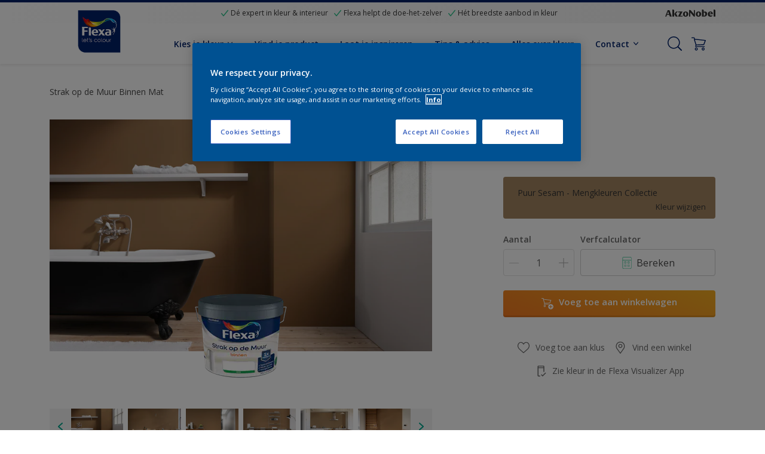

--- FILE ---
content_type: text/html;charset=utf-8
request_url: https://www.flexa.nl/nl/producten/strak-op-de-muur-binnen-mat/cccId_1303758
body_size: 43412
content:

<!DOCTYPE HTML>

<html data-country="nl" data-locale="nl-NL" dir="ltr" lang="nl-NL">


  <head>
    <meta charset="UTF-8"/>
    <title>Strak op de Muur Binnen Mat - Muur- &amp; plafondverf - Flexa</title>
    <meta name="viewport" content="width=device-width, initial-scale=1, shrink-to-fit=no, viewport-fit=cover"/>
    <meta name="keywords" content="Behang,Mat,productSeries,Kantoor,Hal,Minder verf nodig,Strak eindresultaat,Slaapkamer,Anti-spat formule,Woonkamer,Flexa,Kinderkamer,Plafond,Keuken,Binnen,Badkamer,Steenachtig,Muur,Binnenmuurverf,Muur- &amp; plafondverf,Eetkamer,Stucwerk,,Watergedragen"/>
    <meta name="description" content="Koop Strak op de Muur Binnen Mat bij Flexa. Flexa Strak op de Muur Binnen Mat biedt een perfecte afwerking voor muren die een strakke uitstraling verdienen. De watergedragen verf is speciaal ontwikkeld voor binnenmuren en zorgt voor een egale en matte afwerking die de ruimte verfraait. Flexa Strak op de Muur Binnen biedt een uitstekende dekking met een strak eindresultaat.  <br /><br />Flexa Strak op de Muur Binnen Mat is de ideale keuze voor elke kamer in je huis, van de woonkamer, tot de hal en de slaapkamer. Het biedt een mooie, matte afwerking op basis van biobased ingrediënten. De Flexa Strak op de Muur Binnen Mat is in één laag dekkend. De muurverf biedt een duurzame afwerking door het gebruik van minder verf, dankzij de hoge dekkracht.<br /><br />De verf is eenvoudig aan te brengen met een acrylkwast of muurverfroller en biedt een strakke, egale laag die naadloos in elke ruimte past.  Flexa Strak op de Muur Binnen Mat is geschikt voor binnen muren en plafonds van (bak)steen, beton, papierbehang, gipskarton, bestaande muurverflagen, glasweefsel, schoon metselwerk en (glad) stucwerk. De verf is verkrijgbaar is iedere gewenste kleur, zodat je altijd de juiste tint kunt vinden voor jouw interieur. Met Flexa Strak op de Muur Binnen Mat, creëer je een frisse, strakke en duurzame muur die je jaren plezier zal brengen. <br /><br />Flexa verf wordt steeds vaker geproduceerd met gecertificeerde hernieuwbare materialen, wat zorgt voor een lagere CO₂-voetafdruk. Deze innovatie vermindert de impact op het milieu ten opzichte van verf met uitsluitend fossiele grondstoffen. Zo bouwen we samen aan een kleurrijke én duurzame toekomst.."/>
    <meta name="template" content="t31-product-detail"/>
    
    
    <meta name="robots" content="index,follow"/>
    
    <meta name="baidu-site-verification" content=""/>
    

    
    
    
    <link rel="canonical" href="https://www.flexa.nl/nl/producten/strak-op-de-muur-binnen-mat"/>
    
      
      <link rel="alternate" href="https://www.flexa.nl/nl/producten/strak-op-de-muur-binnen-mat"/>
    
    
    
    <script type="application/ld+json">
      {
  "@context": "https://schema.org/",
  "@type": "Thing",
  "url": "https://www.flexa.nl/nl/producten/strak-op-de-muur-binnen-mat.html/cccId_1303758-page",
  "name": "Strak op de Muur Binnen Mat",
  "image": "https://msp.images.akzonobel.com/prd/dh/enlkge/packshots/1d/69/0b/3d/m.png",
  "description": "Flexa Strak op de Muur Binnen Mat biedt een perfecte afwerking voor muren die een strakke uitstraling verdienen. De watergedragen verf is speciaal ontwikkeld voor binnenmuren en zorgt voor een egale en matte afwerking die de ruimte verfraait. Flexa Strak op de Muur Binnen biedt een uitstekende dekking met een strak eindresultaat.  <br /><br />Flexa Strak op de Muur Binnen Mat is de ideale keuze voor elke kamer in je huis, van de woonkamer, tot de hal en de slaapkamer. Het biedt een mooie, matte afwerking op basis van biobased ingrediënten. De Flexa Strak op de Muur Binnen Mat is in één laag dekkend. De muurverf biedt een duurzame afwerking door het gebruik van minder verf, dankzij de hoge dekkracht.<br /><br />De verf is eenvoudig aan te brengen met een acrylkwast of muurverfroller en biedt een strakke, egale laag die naadloos in elke ruimte past.  Flexa Strak op de Muur Binnen Mat is geschikt voor binnen muren en plafonds van (bak)steen, beton, papierbehang, gipskarton, bestaande muurverflagen, glasweefsel, schoon metselwerk en (glad) stucwerk. De verf is verkrijgbaar is iedere gewenste kleur, zodat je altijd de juiste tint kunt vinden voor jouw interieur. Met Flexa Strak op de Muur Binnen Mat, creëer je een frisse, strakke en duurzame muur die je jaren plezier zal brengen. <br /><br />Flexa verf wordt steeds vaker geproduceerd met gecertificeerde hernieuwbare materialen, wat zorgt voor een lagere CO₂-voetafdruk. Deze innovatie vermindert de impact op het milieu ten opzichte van verf met uitsluitend fossiele grondstoffen. Zo bouwen we samen aan een kleurrijke én duurzame toekomst."
}
    </script>
    <script>
      if (window.rawData == undefined) {
        window.rawData = [];
      }
    </script>
    
    
      
      
      
     
     
     
     
          <!-- OneTrust Cookies Consent Notice start for flexa.nl -->
<script type="text/javascript" src="https://cdn.cookielaw.org/consent/d7b8c4e4-7217-43d7-95a9-739d340285e8/OtAutoBlock.js"></script>
<script src="https://cdn.cookielaw.org/scripttemplates/otSDKStub.js" type="text/javascript" charset="UTF-8" data-domain-script="d7b8c4e4-7217-43d7-95a9-739d340285e8"></script>

<script type="text/javascript">
    function OptanonWrapper() {
OneTrust.OnConsentChanged(function() {
  location.reload();
}) 
    }
    </script>
<!-- OneTrust Cookies Consent Notice end for flexa.nl -->

    

<!-- Start VWO Async SmartCode with Strict Optanon Consent -->
<script>
    function isConsentGiven() {
        var activeGroups = window.OptanonActiveGroups;

        // Check for the 'OptanonAlertBoxClosed' cookie
        var optanonClosed = document.cookie.split('; ').find(row => row.startsWith('OptanonAlertBoxClosed'));

        if (!optanonClosed) {
            return 3; // Banner not closed yet
        } else {
            return activeGroups && activeGroups.split(',').indexOf('C0002') > -1 ? 1 : 2;
            // 1 = consent given, 2 = consent denied
        }
    }

    // Initialize VWO only if consent is given
    function initVWO() {
        var consentState = isConsentGiven();

        window.VWO = window.VWO || [];
        window.VWO.init = window.VWO.init || function (state) { window.VWO.consentState = state; };
        window.VWO.init(consentState);

        // STRICTER: Only load VWO if explicit consent is given (state 1)
        if (consentState === 1) {
            var account_id = 393216; //THIS IS THE DEFAULT ID, POSSIBLY NEEDDS TO CHANGE WHEN IMPLEMENTED FOR OTHER WEBSITES
            var version = 2.2;
            var settings_tolerance = 2000;
            var hide_element = 'body';
            var background_color = 'white';
            var hide_element_style = 'opacity:0 !important;filter:alpha(opacity=0) !important;background:' + background_color + ' !important;transition:none !important;';

            // VWO main code (minified for brevity)
            window._vwo_code || (function () {
                var w = window, d = document;
                if (d.URL.indexOf('__vwo_disable__') > -1 || w._vwo_code) { return; }

                // Rest of your VWO code here
                /* DO NOT EDIT BELOW THIS LINE */
                f = !1, v = d.querySelector('#vwoCode'), cc = {}; try { var e = JSON.parse(localStorage.getItem('_vwo_' + account_id + '_config')); cc = e && 'object' == typeof e ? e : {} } catch (e) { } function r(t) { try { return decodeURIComponent(t) } catch (e) { return t } } var s = function () { var e = { combination: [], combinationChoose: [], split: [], exclude: [], uuid: null, consent: null, optOut: null }, t = d.cookie || ''; if (!t) return e; for (var n, i, o = /(?:^|;s*)(?:(_vis_opt_exp_(d+)_combi=([^;]*))|(_vis_opt_exp_(d+)_combi_choose=([^;]*))|(_vis_opt_exp_(d+)_split=([^:;]*))|(_vis_opt_exp_(d+)_exclude=[^;]*)|(_vis_opt_out=([^;]*))|(_vwo_global_opt_out=[^;]*)|(_vwo_uuid=([^;]*))|(_vwo_consent=([^;]*)))/g; null !== (n = o.exec(t));)try { n[1] ? e.combination.push({ id: n[2], value: r(n[3]) }) : n[4] ? e.combinationChoose.push({ id: n[5], value: r(n[6]) }) : n[7] ? e.split.push({ id: n[8], value: r(n[9]) }) : n[10] ? e.exclude.push({ id: n[11] }) : n[12] ? e.optOut = r(n[13]) : n[14] ? e.optOut = !0 : n[15] ? e.uuid = r(n[16]) : n[17] && (i = r(n[18]), e.consent = i && 3 <= i.length ? i.substring(0, 3) : null) } catch (e) { } return e }(); function i() { var e = function () { if (w.VWO && Array.isArray(w.VWO)) for (var e = 0; e < w.VWO.length; e++) { var t = w.VWO[e]; if (Array.isArray(t) && ('setVisitorId' === t[0] || 'setSessionId' === t[0])) return !0 } return !1 }(), t = 'a=' + account_id + '&u=' + encodeURIComponent(w._vis_opt_url || d.URL) + '&vn=' + version + ('undefined' != typeof platform ? '&p=' + platform : '') + '&st=' + w.performance.now(); e || ((n = function () { var e, t = [], n = {}, i = w.VWO && w.VWO.appliedCampaigns || {}; for (e in i) { var o = i[e] && i[e].v; o && (t.push(e + '-' + o + '-1'), n[e] = !0) } if (s && s.combination) for (var r = 0; r < s.combination.length; r++) { var a = s.combination[r]; n[a.id] || t.push(a.id + '-' + a.value) } return t.join('|') }()) && (t += '&c=' + n), (n = function () { var e = [], t = {}; if (s && s.combinationChoose) for (var n = 0; n < s.combinationChoose.length; n++) { var i = s.combinationChoose[n]; e.push(i.id + '-' + i.value), t[i.id] = !0 } if (s && s.split) for (var o = 0; o < s.split.length; o++)t[(i = s.split[o]).id] || e.push(i.id + '-' + i.value); return e.join('|') }()) && (t += '&cc=' + n), (n = function () { var e = {}, t = []; if (w.VWO && Array.isArray(w.VWO)) for (var n = 0; n < w.VWO.length; n++) { var i = w.VWO[n]; if (Array.isArray(i) && 'setVariation' === i[0] && i[1] && Array.isArray(i[1])) for (var o = 0; o < i[1].length; o++) { var r, a = i[1][o]; a && 'object' == typeof a && (r = a.e, a = a.v, r && a && (e[r] = a)) } } for (r in e) t.push(r + '-' + e[r]); return t.join('|') }()) && (t += '&sv=' + n)), s && s.optOut && (t += '&o=' + s.optOut); var n = function () { var e = [], t = {}; if (s && s.exclude) for (var n = 0; n < s.exclude.length; n++) { var i = s.exclude[n]; t[i.id] || (e.push(i.id), t[i.id] = !0) } return e.join('|') }(); return n && (t += '&e=' + n), s && s.uuid && (t += '&id=' + s.uuid), s && s.consent && (t += '&consent=' + s.consent), w.name && -1 < w.name.indexOf('_vis_preview') && (t += '&pM=true'), w.VWO && w.VWO.ed && (t += '&ed=' + w.VWO.ed), t } code = { nonce: v && v.nonce, library_tolerance: function () { return 'undefined' != typeof library_tolerance ? library_tolerance : void 0 }, settings_tolerance: function () { return cc.sT || settings_tolerance }, hide_element_style: function () { return '{' + (cc.hES || hide_element_style) + '}' }, hide_element: function () { return performance.getEntriesByName('first-contentful-paint')[0] ? '' : 'string' == typeof cc.hE ? cc.hE : hide_element }, getVersion: function () { return version }, finish: function (e) { var t; f || (f = !0, (t = d.getElementById('_vis_opt_path_hides')) && t.parentNode.removeChild(t), e && ((new Image).src = 'https://dev.visualwebsiteoptimizer.com/ee.gif?a=' + account_id + e)) }, finished: function () { return f }, addScript: function (e) { var t = d.createElement('script'); t.type = 'text/javascript', e.src ? t.src = e.src : t.text = e.text, v && t.setAttribute('nonce', v.nonce), d.getElementsByTagName('head')[0].appendChild(t) }, load: function (e, t) { t = t || {}; var n = new XMLHttpRequest; n.open('GET', e, !0), n.withCredentials = !t.dSC, n.responseType = t.responseType || 'text', n.onload = function () { if (t.onloadCb) return t.onloadCb(n, e); 200 === n.status ? _vwo_code.addScript({ text: n.responseText }) : _vwo_code.finish('&e=loading_failure:' + e) }, n.onerror = function () { if (t.onerrorCb) return t.onerrorCb(e); _vwo_code.finish('&e=loading_failure:' + e) }, n.send() }, init: function () { var e, t = this.settings_tolerance(); w._vwo_settings_timer = setTimeout(function () { _vwo_code.finish() }, t), 'body' !== this.hide_element() ? (n = d.createElement('style'), e = (t = this.hide_element()) ? t + this.hide_element_style() : '', t = d.getElementsByTagName('head')[0], n.setAttribute('id', '_vis_opt_path_hides'), v && n.setAttribute('nonce', v.nonce), n.setAttribute('type', 'text/css'), n.styleSheet ? n.styleSheet.cssText = e : n.appendChild(d.createTextNode(e)), t.appendChild(n)) : (n = d.getElementsByTagName('head')[0], (e = d.createElement('div')).style.cssText = 'z-index: 2147483647 !important;position: fixed !important;left: 0 !important;top: 0 !important;width: 100% !important;height: 100% !important;background:' + background_color + ' !important;', e.setAttribute('id', '_vis_opt_path_hides'), e.classList.add('_vis_hide_layer'), n.parentNode.insertBefore(e, n.nextSibling)); var n = 'https://dev.visualwebsiteoptimizer.com/j.php?' + i(); -1 !== w.location.search.indexOf('_vwo_xhr') ? this.addScript({ src: n }) : this.load(n + '&x=true', { l: 1 }) } }; w._vwo_code = code; code.init();
            })();
        } else {
        }
    }

    // Listen for OneTrust consent changes
    function setupOneTrustListener() {
        if (window.Optanon) {
            window.Optanon.OnConsentChanged(function () {
                initVWO(); // Re-check consent and initialize VWO if needed
            });
        } else {
            setTimeout(setupOneTrustListener, 500); // Try again in 500ms
        }
    }

    // Initial check
    if (document.readyState === 'loading') {
        document.addEventListener('DOMContentLoaded', function () {
            initVWO();
            setupOneTrustListener();
        });
    } else {
        initVWO();
        setupOneTrustListener();
    }
</script>

<link rel="preconnect" href="https://dev.visualwebsiteoptimizer.com/"/>
<!-- End VWO Async SmartCode -->
     
          
     

    



    

    
    




<script data-ot-ignore src="//assets.adobedtm.com/feb986e74bf7/f95cb7da5d29/launch-532cb729038f.min.js" async></script>








    

    
  
    
<link rel="stylesheet" href="/etc.clientlibs/akzonobel-common/clientlibs/clientlib-base.min.d90632675378cdea92e8d65dda23518a.css" type="text/css">



  
  
  
  
  
  
  
  
  
  
  
  
  
  
  
  
  
  
  
  
  
  
  
  



    
  
  
    
<link rel="stylesheet" href="/etc.clientlibs/akzonobel-common/clientlibs/clientlib-site-flourish.min.a83ae46c4ce54a0c67922d076f182936.css" type="text/css">





    
    
    

    

    
    
    

    
  
  <link rel="apple-touch-icon" sizes="180x180" href="/content/dam/akzonobel-flourish/flexa/favicons/apple-touch-icon-180x180.png"/>
  <link rel="icon" type="image/png" sizes="192x192" href="/content/dam/akzonobel-flourish/flexa/favicons/icon-192x192.png"/>
  <link rel="icon" type="image/png" sizes="512x512" href="/content/dam/akzonobel-flourish/flexa/favicons/icon-512x512.png"/>
  <link rel="icon" type="image/png" sizes="32x32" href="/content/dam/akzonobel-flourish/flexa/favicons/icon-32x32.png"/>
  <link rel="icon" type="image/png" sizes="16x16" href="/content/dam/akzonobel-flourish/flexa/favicons/icon-16x16.png"/>
  <link rel="shortcut icon" type="image/x-icon" href="/content/dam/akzonobel-flourish/flexa/favicons/favicon.ico"/>


    
    
    
    
    
    
    

    
    
    
    
    
    
    
    
    
    
    
    
    

    
    
    
    

    
    

    
    

   
    
    
    

    
    

    
    

    <script>
      var woodStainBaseUrl = 'https://codtranslucent-tst.azureedge.net/api/colors/';
      window.pageInfo = {
        generic: {
          environment: 'prod',
          dataLayerVersion: '2020may',
          siteCode: 'enlflx',
          colorPopupFlag: 'true',
          displayShippingInformation: 'true'
        },
        user: {
          userID: undefined
        },
        page: {
          info: {
            ID: '5571fe99-9831-3d24-9e0b-5aca269caf69',
            name: 'Strak op de Muur Binnen Mat',
            version: undefined,
            language: 'nl-NL',
            geoRegion: 'NL',
            brand: 'Flexa'
          },
          visualizationInfo: {
            environment: 'prod',
            siteCode: 'enlflx',
            language: 'nl-NL',
            brand: 'Flexa',
            name: 'Strak op de Muur Binnen Mat'
          },
          category: {
            pageType: 'PDP',
            primaryCategory: 'Product',
            subCategory1: undefined,
            subCategory2: undefined,
            subCategory3: undefined,
            subCategory4: undefined,
            subCategory5: undefined,
            templateName: 't31-product-detail'
          },
          attributes: {
            functionalityVersion: '0'
          }
        },
        products: {
          info: {
            ID: 'cb0d029f-c931-4e8d-bd07-a2ba00d7e020',
            name: 'Strak op de Muur Binnen Mat',
            brand: 'Flexa',
            colourID: undefined,
            colourName: undefined,
            colourCollectionID: undefined,
            colourCollectionName: undefined,
            glossGroup: undefined,
            finishEffect: undefined,
            texture: undefined,
          },
          category: {
            subCategory1: undefined,
            subCategory2: undefined,
            subCategory3: undefined,
            productType: undefined,
            primaryCategory: 'Binnenmuurverf',
          }
        }
      };

      window.globalData = {
        errorMessages: {
          presence: 'Deze waarde is vereist.',
          email: 'Het opgegeven e-mailadres is ongeldig.',
          includesCapital: 'De waarde moet minimaal een hoofdletter bevatten.',
          includesSpecialCharactersOrNumber: 'De waarde moet een cijfer of speciaal teken bevatten.',
          tooShort: 'Deze waarde moet minimaal %{count} tekens bevatten.',
          phoneNumber: 'Het opgegeven telefoonnummer is ongeldig',
          telephoneNumber:'The provided telephone number is invalid',
          checkbox: 'Dit selectievakje is vereist.',
          numericality: 'Deze waarde kan alleen cijfers bevatten.',
          equality: 'Deze waarde moet gelijk zijn aan %{attribute}',
          inequality: 'This value should not be equal to current password.',
          recaptcha: 'De captcha is vereist.',
          atLeast: 'Selecteer ten minste één waarde.',
          blockedEmailMessage: 'Emails from this domain are not allowed.'
        },
        api: {
          scrapbook: '/bin/api/scrapbook?domainCode=enlflx',
          shoppingList: '',
          cartGet: '/nl/store/api/order/cart_details',
          cartAdd: '/nl/store/api/v2/cart',
          cartStock: '/nl/store/api/stock/sku',
          orderHistory: '/nl/store/api/order/history',
          stock: '/nl/store/api/stock',
          userLogin: '/bin/api/login?page=/content/akzonobel-flourish/flexa/nl/nl/producten/strak-op-de-muur-binnen-mat',
          colorPopUp: '/bin/api/colorPopUp?page=/content/akzonobel-flourish/flexa/nl/nl/producten/strak-op-de-muur-binnen-mat',
          userLogout: '/bin/api/logout',
          userStatus: '/bin/api/status?domainCode=enlflx',
          b2cUserStatus: '/bin/api/b2c-sso?path=/content/akzonobel-flourish/flexa/nl/nl/producten/strak-op-de-muur-binnen-mat&domainCode=enlflx',
          userRecovery: '/bin/api/password?page=/content/akzonobel-flourish/flexa/nl/nl/producten/strak-op-de-muur-binnen-mat&domainCode=enlflx',
          userForgot: '/bin/api/forgot-password?domainCode=enlflx&page=/content/akzonobel-flourish/flexa/nl/nl/producten/strak-op-de-muur-binnen-mat',
          order: '/nl/store/api/order',
          documents: '/bin/api/documents?domainCode=enlflx&language=nl',
          storeLocationsOffices: '/bin/api/v2/store-locations-list',
          storeLocations: '/bin/api/v2/store-locations-countries',
          salesLocationsOffices: '/bin/api/v2/sales-representatives',
          salesLocations: '/bin/api/v2/sales-representatives',
          vocProducts: '/bin/api/v1/calculator/build?page=/content/akzonobel-flourish/flexa/nl/nl/producten/strak-op-de-muur-binnen-mat',
          woodStainBaseUrl: woodStainBaseUrl
        },
        translations: {
          genericRequestError: "Er is iets mis gegaan, probeer het opnieuw.",
          accountSuccessMessage: "Aanpassingen zijn doorgevoerd",
          colorScrapbookSuccessMessage: "Kleur is toegevoegd aan  <a href=\"/nl/workspace\">Mijn favorieten</a>.",
          articleScrapbookSuccessMessage: "Artikel is toegevoegd aan  <a href=\"/nl/workspace\">Mijn favorieten</a>.",
          productScrapbookSuccessMessage:"Product is toegevoegd aan  <a href=\"/nl/workspace\">Mijn favorieten</a>.",
          loginScrapbookMessage:  "Je bent niet ingelogd. Log in om projecten te bekijken en/of op te slaan. <button type='button' class='js-login-button'>Log in</button> of <button type ='button' class='js-register-button'> registreer</button>",
          addToCartSuccessMessage: "Het product is succesvol aan je winkelwagen toegevoegd",
          addToCartOutOfStockMessage: "Dit product is niet op voorraad.",
          kilometers: "km",
          miles: "miles",
          squareMeters: "m²",
          compare: "Vergelijk",
          seeCompared:"Bekijk vergelijking",
          contactFormSentButton:"Sent",
          contactFormSendButton:"Verstuur uw bericht",
          productWorkspaceSuccessMessage: "We hebben uw product toegevoegd aan <a href=\"/nl/workspace/detail?spaceId={spaceId}\">in jouw klus {spaceName}</a>.",
          colorWorkspaceSuccessMessage: "We hebben jouw kleur toegevoegd  <a href=\"/nl/workspace/detail?spaceId={spaceId}\">in jouw klus {spaceName}</a>.",
          removeProductFromWorkspace: "We’ve deleted the product. <button type='button' data-item-id='{itemId}' data-item-type='{type}'class='js-undo-button'>Undo</button>",
          removeColorFromWorkspace: "We’ve deleted the color. <button type='button' data-item-id='{itemId}' data-item-type='{type}'class='js-undo-button'>Undo</button>",
          addToShoppingList: "We hebben {product} toegevoegd aan je <a href=\"\">boodschappenlijst</a>.",
          removeFromShoppingList: "We’ve removed {product} from your <a href=\"\">boodschappenlijst</a>.",
          removeTesterShoppingList: "We’ve removed drytester from your <a href=\"\">boodschappenlijst</a>.",
          buyNow:"Kopen bij de retailer",
          acceptCookies:"Vanwege uw privacy-instellingen kunnen we deze video niet afspelen."
        },
        url: {
          comparePagePath: '/nl/vergelijk-product'
        },
        config: {
          enableScrapbook:false,
          enableSurvey:true
        },
        bazaarVoice: {
          enabled: true,
          environment: 'production',
          brand: 'flexa',
          country: 'NL',
          locale: 'nl'
        }
      };
      try {
        window.userObj = JSON.parse(window.localStorage.getItem("loginSession"));
        <!--/* Some of the clientlibs rewrites userID and set it to empty value. This code invokes after libs are loaded. */-->
        window.addEventListener("load", function(){
          window.pageInfo.user.userID = window.userObj?.uuid;
        });
      } catch (e) {
        window.userObj = null;
      }
    </script>
    
    
<script type="text/javascript">window.NREUM||(NREUM={});NREUM.info={"errorBeacon":"bam.nr-data.net","licenseKey":"0c1c321f89","agent":"","beacon":"bam.nr-data.net","applicationTime":40,"applicationID":"771427490","transactionName":"MwMGMRRVX0VXUxULWgpJNwkPWlYZVV8PFlAKEksEDU5eWFlSBA4YAgoLEBRdQl4ZHk9MGk5IDBELWA==","queueTime":0};
(window.NREUM||(NREUM={})).init={ajax:{deny_list:["bam.nr-data.net"]},feature_flags:["soft_nav"]};(window.NREUM||(NREUM={})).loader_config={licenseKey:"0c1c321f89",applicationID:"771427490",browserID:"1589178062"};;/*! For license information please see nr-loader-rum-1.308.0.min.js.LICENSE.txt */
(()=>{var e,t,r={163:(e,t,r)=>{"use strict";r.d(t,{j:()=>E});var n=r(384),i=r(1741);var a=r(2555);r(860).K7.genericEvents;const s="experimental.resources",o="register",c=e=>{if(!e||"string"!=typeof e)return!1;try{document.createDocumentFragment().querySelector(e)}catch{return!1}return!0};var d=r(2614),u=r(944),l=r(8122);const f="[data-nr-mask]",g=e=>(0,l.a)(e,(()=>{const e={feature_flags:[],experimental:{allow_registered_children:!1,resources:!1},mask_selector:"*",block_selector:"[data-nr-block]",mask_input_options:{color:!1,date:!1,"datetime-local":!1,email:!1,month:!1,number:!1,range:!1,search:!1,tel:!1,text:!1,time:!1,url:!1,week:!1,textarea:!1,select:!1,password:!0}};return{ajax:{deny_list:void 0,block_internal:!0,enabled:!0,autoStart:!0},api:{get allow_registered_children(){return e.feature_flags.includes(o)||e.experimental.allow_registered_children},set allow_registered_children(t){e.experimental.allow_registered_children=t},duplicate_registered_data:!1},browser_consent_mode:{enabled:!1},distributed_tracing:{enabled:void 0,exclude_newrelic_header:void 0,cors_use_newrelic_header:void 0,cors_use_tracecontext_headers:void 0,allowed_origins:void 0},get feature_flags(){return e.feature_flags},set feature_flags(t){e.feature_flags=t},generic_events:{enabled:!0,autoStart:!0},harvest:{interval:30},jserrors:{enabled:!0,autoStart:!0},logging:{enabled:!0,autoStart:!0},metrics:{enabled:!0,autoStart:!0},obfuscate:void 0,page_action:{enabled:!0},page_view_event:{enabled:!0,autoStart:!0},page_view_timing:{enabled:!0,autoStart:!0},performance:{capture_marks:!1,capture_measures:!1,capture_detail:!0,resources:{get enabled(){return e.feature_flags.includes(s)||e.experimental.resources},set enabled(t){e.experimental.resources=t},asset_types:[],first_party_domains:[],ignore_newrelic:!0}},privacy:{cookies_enabled:!0},proxy:{assets:void 0,beacon:void 0},session:{expiresMs:d.wk,inactiveMs:d.BB},session_replay:{autoStart:!0,enabled:!1,preload:!1,sampling_rate:10,error_sampling_rate:100,collect_fonts:!1,inline_images:!1,fix_stylesheets:!0,mask_all_inputs:!0,get mask_text_selector(){return e.mask_selector},set mask_text_selector(t){c(t)?e.mask_selector="".concat(t,",").concat(f):""===t||null===t?e.mask_selector=f:(0,u.R)(5,t)},get block_class(){return"nr-block"},get ignore_class(){return"nr-ignore"},get mask_text_class(){return"nr-mask"},get block_selector(){return e.block_selector},set block_selector(t){c(t)?e.block_selector+=",".concat(t):""!==t&&(0,u.R)(6,t)},get mask_input_options(){return e.mask_input_options},set mask_input_options(t){t&&"object"==typeof t?e.mask_input_options={...t,password:!0}:(0,u.R)(7,t)}},session_trace:{enabled:!0,autoStart:!0},soft_navigations:{enabled:!0,autoStart:!0},spa:{enabled:!0,autoStart:!0},ssl:void 0,user_actions:{enabled:!0,elementAttributes:["id","className","tagName","type"]}}})());var p=r(6154),m=r(9324);let h=0;const v={buildEnv:m.F3,distMethod:m.Xs,version:m.xv,originTime:p.WN},b={consented:!1},y={appMetadata:{},get consented(){return this.session?.state?.consent||b.consented},set consented(e){b.consented=e},customTransaction:void 0,denyList:void 0,disabled:!1,harvester:void 0,isolatedBacklog:!1,isRecording:!1,loaderType:void 0,maxBytes:3e4,obfuscator:void 0,onerror:void 0,ptid:void 0,releaseIds:{},session:void 0,timeKeeper:void 0,registeredEntities:[],jsAttributesMetadata:{bytes:0},get harvestCount(){return++h}},_=e=>{const t=(0,l.a)(e,y),r=Object.keys(v).reduce((e,t)=>(e[t]={value:v[t],writable:!1,configurable:!0,enumerable:!0},e),{});return Object.defineProperties(t,r)};var w=r(5701);const x=e=>{const t=e.startsWith("http");e+="/",r.p=t?e:"https://"+e};var R=r(7836),k=r(3241);const A={accountID:void 0,trustKey:void 0,agentID:void 0,licenseKey:void 0,applicationID:void 0,xpid:void 0},S=e=>(0,l.a)(e,A),T=new Set;function E(e,t={},r,s){let{init:o,info:c,loader_config:d,runtime:u={},exposed:l=!0}=t;if(!c){const e=(0,n.pV)();o=e.init,c=e.info,d=e.loader_config}e.init=g(o||{}),e.loader_config=S(d||{}),c.jsAttributes??={},p.bv&&(c.jsAttributes.isWorker=!0),e.info=(0,a.D)(c);const f=e.init,m=[c.beacon,c.errorBeacon];T.has(e.agentIdentifier)||(f.proxy.assets&&(x(f.proxy.assets),m.push(f.proxy.assets)),f.proxy.beacon&&m.push(f.proxy.beacon),e.beacons=[...m],function(e){const t=(0,n.pV)();Object.getOwnPropertyNames(i.W.prototype).forEach(r=>{const n=i.W.prototype[r];if("function"!=typeof n||"constructor"===n)return;let a=t[r];e[r]&&!1!==e.exposed&&"micro-agent"!==e.runtime?.loaderType&&(t[r]=(...t)=>{const n=e[r](...t);return a?a(...t):n})})}(e),(0,n.US)("activatedFeatures",w.B)),u.denyList=[...f.ajax.deny_list||[],...f.ajax.block_internal?m:[]],u.ptid=e.agentIdentifier,u.loaderType=r,e.runtime=_(u),T.has(e.agentIdentifier)||(e.ee=R.ee.get(e.agentIdentifier),e.exposed=l,(0,k.W)({agentIdentifier:e.agentIdentifier,drained:!!w.B?.[e.agentIdentifier],type:"lifecycle",name:"initialize",feature:void 0,data:e.config})),T.add(e.agentIdentifier)}},384:(e,t,r)=>{"use strict";r.d(t,{NT:()=>s,US:()=>u,Zm:()=>o,bQ:()=>d,dV:()=>c,pV:()=>l});var n=r(6154),i=r(1863),a=r(1910);const s={beacon:"bam.nr-data.net",errorBeacon:"bam.nr-data.net"};function o(){return n.gm.NREUM||(n.gm.NREUM={}),void 0===n.gm.newrelic&&(n.gm.newrelic=n.gm.NREUM),n.gm.NREUM}function c(){let e=o();return e.o||(e.o={ST:n.gm.setTimeout,SI:n.gm.setImmediate||n.gm.setInterval,CT:n.gm.clearTimeout,XHR:n.gm.XMLHttpRequest,REQ:n.gm.Request,EV:n.gm.Event,PR:n.gm.Promise,MO:n.gm.MutationObserver,FETCH:n.gm.fetch,WS:n.gm.WebSocket},(0,a.i)(...Object.values(e.o))),e}function d(e,t){let r=o();r.initializedAgents??={},t.initializedAt={ms:(0,i.t)(),date:new Date},r.initializedAgents[e]=t}function u(e,t){o()[e]=t}function l(){return function(){let e=o();const t=e.info||{};e.info={beacon:s.beacon,errorBeacon:s.errorBeacon,...t}}(),function(){let e=o();const t=e.init||{};e.init={...t}}(),c(),function(){let e=o();const t=e.loader_config||{};e.loader_config={...t}}(),o()}},782:(e,t,r)=>{"use strict";r.d(t,{T:()=>n});const n=r(860).K7.pageViewTiming},860:(e,t,r)=>{"use strict";r.d(t,{$J:()=>u,K7:()=>c,P3:()=>d,XX:()=>i,Yy:()=>o,df:()=>a,qY:()=>n,v4:()=>s});const n="events",i="jserrors",a="browser/blobs",s="rum",o="browser/logs",c={ajax:"ajax",genericEvents:"generic_events",jserrors:i,logging:"logging",metrics:"metrics",pageAction:"page_action",pageViewEvent:"page_view_event",pageViewTiming:"page_view_timing",sessionReplay:"session_replay",sessionTrace:"session_trace",softNav:"soft_navigations",spa:"spa"},d={[c.pageViewEvent]:1,[c.pageViewTiming]:2,[c.metrics]:3,[c.jserrors]:4,[c.spa]:5,[c.ajax]:6,[c.sessionTrace]:7,[c.softNav]:8,[c.sessionReplay]:9,[c.logging]:10,[c.genericEvents]:11},u={[c.pageViewEvent]:s,[c.pageViewTiming]:n,[c.ajax]:n,[c.spa]:n,[c.softNav]:n,[c.metrics]:i,[c.jserrors]:i,[c.sessionTrace]:a,[c.sessionReplay]:a,[c.logging]:o,[c.genericEvents]:"ins"}},944:(e,t,r)=>{"use strict";r.d(t,{R:()=>i});var n=r(3241);function i(e,t){"function"==typeof console.debug&&(console.debug("New Relic Warning: https://github.com/newrelic/newrelic-browser-agent/blob/main/docs/warning-codes.md#".concat(e),t),(0,n.W)({agentIdentifier:null,drained:null,type:"data",name:"warn",feature:"warn",data:{code:e,secondary:t}}))}},1687:(e,t,r)=>{"use strict";r.d(t,{Ak:()=>d,Ze:()=>f,x3:()=>u});var n=r(3241),i=r(7836),a=r(3606),s=r(860),o=r(2646);const c={};function d(e,t){const r={staged:!1,priority:s.P3[t]||0};l(e),c[e].get(t)||c[e].set(t,r)}function u(e,t){e&&c[e]&&(c[e].get(t)&&c[e].delete(t),p(e,t,!1),c[e].size&&g(e))}function l(e){if(!e)throw new Error("agentIdentifier required");c[e]||(c[e]=new Map)}function f(e="",t="feature",r=!1){if(l(e),!e||!c[e].get(t)||r)return p(e,t);c[e].get(t).staged=!0,g(e)}function g(e){const t=Array.from(c[e]);t.every(([e,t])=>t.staged)&&(t.sort((e,t)=>e[1].priority-t[1].priority),t.forEach(([t])=>{c[e].delete(t),p(e,t)}))}function p(e,t,r=!0){const s=e?i.ee.get(e):i.ee,c=a.i.handlers;if(!s.aborted&&s.backlog&&c){if((0,n.W)({agentIdentifier:e,type:"lifecycle",name:"drain",feature:t}),r){const e=s.backlog[t],r=c[t];if(r){for(let t=0;e&&t<e.length;++t)m(e[t],r);Object.entries(r).forEach(([e,t])=>{Object.values(t||{}).forEach(t=>{t[0]?.on&&t[0]?.context()instanceof o.y&&t[0].on(e,t[1])})})}}s.isolatedBacklog||delete c[t],s.backlog[t]=null,s.emit("drain-"+t,[])}}function m(e,t){var r=e[1];Object.values(t[r]||{}).forEach(t=>{var r=e[0];if(t[0]===r){var n=t[1],i=e[3],a=e[2];n.apply(i,a)}})}},1738:(e,t,r)=>{"use strict";r.d(t,{U:()=>g,Y:()=>f});var n=r(3241),i=r(9908),a=r(1863),s=r(944),o=r(5701),c=r(3969),d=r(8362),u=r(860),l=r(4261);function f(e,t,r,a){const f=a||r;!f||f[e]&&f[e]!==d.d.prototype[e]||(f[e]=function(){(0,i.p)(c.xV,["API/"+e+"/called"],void 0,u.K7.metrics,r.ee),(0,n.W)({agentIdentifier:r.agentIdentifier,drained:!!o.B?.[r.agentIdentifier],type:"data",name:"api",feature:l.Pl+e,data:{}});try{return t.apply(this,arguments)}catch(e){(0,s.R)(23,e)}})}function g(e,t,r,n,s){const o=e.info;null===r?delete o.jsAttributes[t]:o.jsAttributes[t]=r,(s||null===r)&&(0,i.p)(l.Pl+n,[(0,a.t)(),t,r],void 0,"session",e.ee)}},1741:(e,t,r)=>{"use strict";r.d(t,{W:()=>a});var n=r(944),i=r(4261);class a{#e(e,...t){if(this[e]!==a.prototype[e])return this[e](...t);(0,n.R)(35,e)}addPageAction(e,t){return this.#e(i.hG,e,t)}register(e){return this.#e(i.eY,e)}recordCustomEvent(e,t){return this.#e(i.fF,e,t)}setPageViewName(e,t){return this.#e(i.Fw,e,t)}setCustomAttribute(e,t,r){return this.#e(i.cD,e,t,r)}noticeError(e,t){return this.#e(i.o5,e,t)}setUserId(e,t=!1){return this.#e(i.Dl,e,t)}setApplicationVersion(e){return this.#e(i.nb,e)}setErrorHandler(e){return this.#e(i.bt,e)}addRelease(e,t){return this.#e(i.k6,e,t)}log(e,t){return this.#e(i.$9,e,t)}start(){return this.#e(i.d3)}finished(e){return this.#e(i.BL,e)}recordReplay(){return this.#e(i.CH)}pauseReplay(){return this.#e(i.Tb)}addToTrace(e){return this.#e(i.U2,e)}setCurrentRouteName(e){return this.#e(i.PA,e)}interaction(e){return this.#e(i.dT,e)}wrapLogger(e,t,r){return this.#e(i.Wb,e,t,r)}measure(e,t){return this.#e(i.V1,e,t)}consent(e){return this.#e(i.Pv,e)}}},1863:(e,t,r)=>{"use strict";function n(){return Math.floor(performance.now())}r.d(t,{t:()=>n})},1910:(e,t,r)=>{"use strict";r.d(t,{i:()=>a});var n=r(944);const i=new Map;function a(...e){return e.every(e=>{if(i.has(e))return i.get(e);const t="function"==typeof e?e.toString():"",r=t.includes("[native code]"),a=t.includes("nrWrapper");return r||a||(0,n.R)(64,e?.name||t),i.set(e,r),r})}},2555:(e,t,r)=>{"use strict";r.d(t,{D:()=>o,f:()=>s});var n=r(384),i=r(8122);const a={beacon:n.NT.beacon,errorBeacon:n.NT.errorBeacon,licenseKey:void 0,applicationID:void 0,sa:void 0,queueTime:void 0,applicationTime:void 0,ttGuid:void 0,user:void 0,account:void 0,product:void 0,extra:void 0,jsAttributes:{},userAttributes:void 0,atts:void 0,transactionName:void 0,tNamePlain:void 0};function s(e){try{return!!e.licenseKey&&!!e.errorBeacon&&!!e.applicationID}catch(e){return!1}}const o=e=>(0,i.a)(e,a)},2614:(e,t,r)=>{"use strict";r.d(t,{BB:()=>s,H3:()=>n,g:()=>d,iL:()=>c,tS:()=>o,uh:()=>i,wk:()=>a});const n="NRBA",i="SESSION",a=144e5,s=18e5,o={STARTED:"session-started",PAUSE:"session-pause",RESET:"session-reset",RESUME:"session-resume",UPDATE:"session-update"},c={SAME_TAB:"same-tab",CROSS_TAB:"cross-tab"},d={OFF:0,FULL:1,ERROR:2}},2646:(e,t,r)=>{"use strict";r.d(t,{y:()=>n});class n{constructor(e){this.contextId=e}}},2843:(e,t,r)=>{"use strict";r.d(t,{G:()=>a,u:()=>i});var n=r(3878);function i(e,t=!1,r,i){(0,n.DD)("visibilitychange",function(){if(t)return void("hidden"===document.visibilityState&&e());e(document.visibilityState)},r,i)}function a(e,t,r){(0,n.sp)("pagehide",e,t,r)}},3241:(e,t,r)=>{"use strict";r.d(t,{W:()=>a});var n=r(6154);const i="newrelic";function a(e={}){try{n.gm.dispatchEvent(new CustomEvent(i,{detail:e}))}catch(e){}}},3606:(e,t,r)=>{"use strict";r.d(t,{i:()=>a});var n=r(9908);a.on=s;var i=a.handlers={};function a(e,t,r,a){s(a||n.d,i,e,t,r)}function s(e,t,r,i,a){a||(a="feature"),e||(e=n.d);var s=t[a]=t[a]||{};(s[r]=s[r]||[]).push([e,i])}},3878:(e,t,r)=>{"use strict";function n(e,t){return{capture:e,passive:!1,signal:t}}function i(e,t,r=!1,i){window.addEventListener(e,t,n(r,i))}function a(e,t,r=!1,i){document.addEventListener(e,t,n(r,i))}r.d(t,{DD:()=>a,jT:()=>n,sp:()=>i})},3969:(e,t,r)=>{"use strict";r.d(t,{TZ:()=>n,XG:()=>o,rs:()=>i,xV:()=>s,z_:()=>a});const n=r(860).K7.metrics,i="sm",a="cm",s="storeSupportabilityMetrics",o="storeEventMetrics"},4234:(e,t,r)=>{"use strict";r.d(t,{W:()=>a});var n=r(7836),i=r(1687);class a{constructor(e,t){this.agentIdentifier=e,this.ee=n.ee.get(e),this.featureName=t,this.blocked=!1}deregisterDrain(){(0,i.x3)(this.agentIdentifier,this.featureName)}}},4261:(e,t,r)=>{"use strict";r.d(t,{$9:()=>d,BL:()=>o,CH:()=>g,Dl:()=>_,Fw:()=>y,PA:()=>h,Pl:()=>n,Pv:()=>k,Tb:()=>l,U2:()=>a,V1:()=>R,Wb:()=>x,bt:()=>b,cD:()=>v,d3:()=>w,dT:()=>c,eY:()=>p,fF:()=>f,hG:()=>i,k6:()=>s,nb:()=>m,o5:()=>u});const n="api-",i="addPageAction",a="addToTrace",s="addRelease",o="finished",c="interaction",d="log",u="noticeError",l="pauseReplay",f="recordCustomEvent",g="recordReplay",p="register",m="setApplicationVersion",h="setCurrentRouteName",v="setCustomAttribute",b="setErrorHandler",y="setPageViewName",_="setUserId",w="start",x="wrapLogger",R="measure",k="consent"},5289:(e,t,r)=>{"use strict";r.d(t,{GG:()=>s,Qr:()=>c,sB:()=>o});var n=r(3878),i=r(6389);function a(){return"undefined"==typeof document||"complete"===document.readyState}function s(e,t){if(a())return e();const r=(0,i.J)(e),s=setInterval(()=>{a()&&(clearInterval(s),r())},500);(0,n.sp)("load",r,t)}function o(e){if(a())return e();(0,n.DD)("DOMContentLoaded",e)}function c(e){if(a())return e();(0,n.sp)("popstate",e)}},5607:(e,t,r)=>{"use strict";r.d(t,{W:()=>n});const n=(0,r(9566).bz)()},5701:(e,t,r)=>{"use strict";r.d(t,{B:()=>a,t:()=>s});var n=r(3241);const i=new Set,a={};function s(e,t){const r=t.agentIdentifier;a[r]??={},e&&"object"==typeof e&&(i.has(r)||(t.ee.emit("rumresp",[e]),a[r]=e,i.add(r),(0,n.W)({agentIdentifier:r,loaded:!0,drained:!0,type:"lifecycle",name:"load",feature:void 0,data:e})))}},6154:(e,t,r)=>{"use strict";r.d(t,{OF:()=>c,RI:()=>i,WN:()=>u,bv:()=>a,eN:()=>l,gm:()=>s,mw:()=>o,sb:()=>d});var n=r(1863);const i="undefined"!=typeof window&&!!window.document,a="undefined"!=typeof WorkerGlobalScope&&("undefined"!=typeof self&&self instanceof WorkerGlobalScope&&self.navigator instanceof WorkerNavigator||"undefined"!=typeof globalThis&&globalThis instanceof WorkerGlobalScope&&globalThis.navigator instanceof WorkerNavigator),s=i?window:"undefined"!=typeof WorkerGlobalScope&&("undefined"!=typeof self&&self instanceof WorkerGlobalScope&&self||"undefined"!=typeof globalThis&&globalThis instanceof WorkerGlobalScope&&globalThis),o=Boolean("hidden"===s?.document?.visibilityState),c=/iPad|iPhone|iPod/.test(s.navigator?.userAgent),d=c&&"undefined"==typeof SharedWorker,u=((()=>{const e=s.navigator?.userAgent?.match(/Firefox[/\s](\d+\.\d+)/);Array.isArray(e)&&e.length>=2&&e[1]})(),Date.now()-(0,n.t)()),l=()=>"undefined"!=typeof PerformanceNavigationTiming&&s?.performance?.getEntriesByType("navigation")?.[0]?.responseStart},6389:(e,t,r)=>{"use strict";function n(e,t=500,r={}){const n=r?.leading||!1;let i;return(...r)=>{n&&void 0===i&&(e.apply(this,r),i=setTimeout(()=>{i=clearTimeout(i)},t)),n||(clearTimeout(i),i=setTimeout(()=>{e.apply(this,r)},t))}}function i(e){let t=!1;return(...r)=>{t||(t=!0,e.apply(this,r))}}r.d(t,{J:()=>i,s:()=>n})},6630:(e,t,r)=>{"use strict";r.d(t,{T:()=>n});const n=r(860).K7.pageViewEvent},7699:(e,t,r)=>{"use strict";r.d(t,{It:()=>a,KC:()=>o,No:()=>i,qh:()=>s});var n=r(860);const i=16e3,a=1e6,s="SESSION_ERROR",o={[n.K7.logging]:!0,[n.K7.genericEvents]:!1,[n.K7.jserrors]:!1,[n.K7.ajax]:!1}},7836:(e,t,r)=>{"use strict";r.d(t,{P:()=>o,ee:()=>c});var n=r(384),i=r(8990),a=r(2646),s=r(5607);const o="nr@context:".concat(s.W),c=function e(t,r){var n={},s={},u={},l=!1;try{l=16===r.length&&d.initializedAgents?.[r]?.runtime.isolatedBacklog}catch(e){}var f={on:p,addEventListener:p,removeEventListener:function(e,t){var r=n[e];if(!r)return;for(var i=0;i<r.length;i++)r[i]===t&&r.splice(i,1)},emit:function(e,r,n,i,a){!1!==a&&(a=!0);if(c.aborted&&!i)return;t&&a&&t.emit(e,r,n);var o=g(n);m(e).forEach(e=>{e.apply(o,r)});var d=v()[s[e]];d&&d.push([f,e,r,o]);return o},get:h,listeners:m,context:g,buffer:function(e,t){const r=v();if(t=t||"feature",f.aborted)return;Object.entries(e||{}).forEach(([e,n])=>{s[n]=t,t in r||(r[t]=[])})},abort:function(){f._aborted=!0,Object.keys(f.backlog).forEach(e=>{delete f.backlog[e]})},isBuffering:function(e){return!!v()[s[e]]},debugId:r,backlog:l?{}:t&&"object"==typeof t.backlog?t.backlog:{},isolatedBacklog:l};return Object.defineProperty(f,"aborted",{get:()=>{let e=f._aborted||!1;return e||(t&&(e=t.aborted),e)}}),f;function g(e){return e&&e instanceof a.y?e:e?(0,i.I)(e,o,()=>new a.y(o)):new a.y(o)}function p(e,t){n[e]=m(e).concat(t)}function m(e){return n[e]||[]}function h(t){return u[t]=u[t]||e(f,t)}function v(){return f.backlog}}(void 0,"globalEE"),d=(0,n.Zm)();d.ee||(d.ee=c)},8122:(e,t,r)=>{"use strict";r.d(t,{a:()=>i});var n=r(944);function i(e,t){try{if(!e||"object"!=typeof e)return(0,n.R)(3);if(!t||"object"!=typeof t)return(0,n.R)(4);const r=Object.create(Object.getPrototypeOf(t),Object.getOwnPropertyDescriptors(t)),a=0===Object.keys(r).length?e:r;for(let s in a)if(void 0!==e[s])try{if(null===e[s]){r[s]=null;continue}Array.isArray(e[s])&&Array.isArray(t[s])?r[s]=Array.from(new Set([...e[s],...t[s]])):"object"==typeof e[s]&&"object"==typeof t[s]?r[s]=i(e[s],t[s]):r[s]=e[s]}catch(e){r[s]||(0,n.R)(1,e)}return r}catch(e){(0,n.R)(2,e)}}},8362:(e,t,r)=>{"use strict";r.d(t,{d:()=>a});var n=r(9566),i=r(1741);class a extends i.W{agentIdentifier=(0,n.LA)(16)}},8374:(e,t,r)=>{r.nc=(()=>{try{return document?.currentScript?.nonce}catch(e){}return""})()},8990:(e,t,r)=>{"use strict";r.d(t,{I:()=>i});var n=Object.prototype.hasOwnProperty;function i(e,t,r){if(n.call(e,t))return e[t];var i=r();if(Object.defineProperty&&Object.keys)try{return Object.defineProperty(e,t,{value:i,writable:!0,enumerable:!1}),i}catch(e){}return e[t]=i,i}},9324:(e,t,r)=>{"use strict";r.d(t,{F3:()=>i,Xs:()=>a,xv:()=>n});const n="1.308.0",i="PROD",a="CDN"},9566:(e,t,r)=>{"use strict";r.d(t,{LA:()=>o,bz:()=>s});var n=r(6154);const i="xxxxxxxx-xxxx-4xxx-yxxx-xxxxxxxxxxxx";function a(e,t){return e?15&e[t]:16*Math.random()|0}function s(){const e=n.gm?.crypto||n.gm?.msCrypto;let t,r=0;return e&&e.getRandomValues&&(t=e.getRandomValues(new Uint8Array(30))),i.split("").map(e=>"x"===e?a(t,r++).toString(16):"y"===e?(3&a()|8).toString(16):e).join("")}function o(e){const t=n.gm?.crypto||n.gm?.msCrypto;let r,i=0;t&&t.getRandomValues&&(r=t.getRandomValues(new Uint8Array(e)));const s=[];for(var o=0;o<e;o++)s.push(a(r,i++).toString(16));return s.join("")}},9908:(e,t,r)=>{"use strict";r.d(t,{d:()=>n,p:()=>i});var n=r(7836).ee.get("handle");function i(e,t,r,i,a){a?(a.buffer([e],i),a.emit(e,t,r)):(n.buffer([e],i),n.emit(e,t,r))}}},n={};function i(e){var t=n[e];if(void 0!==t)return t.exports;var a=n[e]={exports:{}};return r[e](a,a.exports,i),a.exports}i.m=r,i.d=(e,t)=>{for(var r in t)i.o(t,r)&&!i.o(e,r)&&Object.defineProperty(e,r,{enumerable:!0,get:t[r]})},i.f={},i.e=e=>Promise.all(Object.keys(i.f).reduce((t,r)=>(i.f[r](e,t),t),[])),i.u=e=>"nr-rum-1.308.0.min.js",i.o=(e,t)=>Object.prototype.hasOwnProperty.call(e,t),e={},t="NRBA-1.308.0.PROD:",i.l=(r,n,a,s)=>{if(e[r])e[r].push(n);else{var o,c;if(void 0!==a)for(var d=document.getElementsByTagName("script"),u=0;u<d.length;u++){var l=d[u];if(l.getAttribute("src")==r||l.getAttribute("data-webpack")==t+a){o=l;break}}if(!o){c=!0;var f={296:"sha512-+MIMDsOcckGXa1EdWHqFNv7P+JUkd5kQwCBr3KE6uCvnsBNUrdSt4a/3/L4j4TxtnaMNjHpza2/erNQbpacJQA=="};(o=document.createElement("script")).charset="utf-8",i.nc&&o.setAttribute("nonce",i.nc),o.setAttribute("data-webpack",t+a),o.src=r,0!==o.src.indexOf(window.location.origin+"/")&&(o.crossOrigin="anonymous"),f[s]&&(o.integrity=f[s])}e[r]=[n];var g=(t,n)=>{o.onerror=o.onload=null,clearTimeout(p);var i=e[r];if(delete e[r],o.parentNode&&o.parentNode.removeChild(o),i&&i.forEach(e=>e(n)),t)return t(n)},p=setTimeout(g.bind(null,void 0,{type:"timeout",target:o}),12e4);o.onerror=g.bind(null,o.onerror),o.onload=g.bind(null,o.onload),c&&document.head.appendChild(o)}},i.r=e=>{"undefined"!=typeof Symbol&&Symbol.toStringTag&&Object.defineProperty(e,Symbol.toStringTag,{value:"Module"}),Object.defineProperty(e,"__esModule",{value:!0})},i.p="https://js-agent.newrelic.com/",(()=>{var e={374:0,840:0};i.f.j=(t,r)=>{var n=i.o(e,t)?e[t]:void 0;if(0!==n)if(n)r.push(n[2]);else{var a=new Promise((r,i)=>n=e[t]=[r,i]);r.push(n[2]=a);var s=i.p+i.u(t),o=new Error;i.l(s,r=>{if(i.o(e,t)&&(0!==(n=e[t])&&(e[t]=void 0),n)){var a=r&&("load"===r.type?"missing":r.type),s=r&&r.target&&r.target.src;o.message="Loading chunk "+t+" failed: ("+a+": "+s+")",o.name="ChunkLoadError",o.type=a,o.request=s,n[1](o)}},"chunk-"+t,t)}};var t=(t,r)=>{var n,a,[s,o,c]=r,d=0;if(s.some(t=>0!==e[t])){for(n in o)i.o(o,n)&&(i.m[n]=o[n]);if(c)c(i)}for(t&&t(r);d<s.length;d++)a=s[d],i.o(e,a)&&e[a]&&e[a][0](),e[a]=0},r=self["webpackChunk:NRBA-1.308.0.PROD"]=self["webpackChunk:NRBA-1.308.0.PROD"]||[];r.forEach(t.bind(null,0)),r.push=t.bind(null,r.push.bind(r))})(),(()=>{"use strict";i(8374);var e=i(8362),t=i(860);const r=Object.values(t.K7);var n=i(163);var a=i(9908),s=i(1863),o=i(4261),c=i(1738);var d=i(1687),u=i(4234),l=i(5289),f=i(6154),g=i(944),p=i(384);const m=e=>f.RI&&!0===e?.privacy.cookies_enabled;function h(e){return!!(0,p.dV)().o.MO&&m(e)&&!0===e?.session_trace.enabled}var v=i(6389),b=i(7699);class y extends u.W{constructor(e,t){super(e.agentIdentifier,t),this.agentRef=e,this.abortHandler=void 0,this.featAggregate=void 0,this.loadedSuccessfully=void 0,this.onAggregateImported=new Promise(e=>{this.loadedSuccessfully=e}),this.deferred=Promise.resolve(),!1===e.init[this.featureName].autoStart?this.deferred=new Promise((t,r)=>{this.ee.on("manual-start-all",(0,v.J)(()=>{(0,d.Ak)(e.agentIdentifier,this.featureName),t()}))}):(0,d.Ak)(e.agentIdentifier,t)}importAggregator(e,t,r={}){if(this.featAggregate)return;const n=async()=>{let n;await this.deferred;try{if(m(e.init)){const{setupAgentSession:t}=await i.e(296).then(i.bind(i,3305));n=t(e)}}catch(e){(0,g.R)(20,e),this.ee.emit("internal-error",[e]),(0,a.p)(b.qh,[e],void 0,this.featureName,this.ee)}try{if(!this.#t(this.featureName,n,e.init))return(0,d.Ze)(this.agentIdentifier,this.featureName),void this.loadedSuccessfully(!1);const{Aggregate:i}=await t();this.featAggregate=new i(e,r),e.runtime.harvester.initializedAggregates.push(this.featAggregate),this.loadedSuccessfully(!0)}catch(e){(0,g.R)(34,e),this.abortHandler?.(),(0,d.Ze)(this.agentIdentifier,this.featureName,!0),this.loadedSuccessfully(!1),this.ee&&this.ee.abort()}};f.RI?(0,l.GG)(()=>n(),!0):n()}#t(e,r,n){if(this.blocked)return!1;switch(e){case t.K7.sessionReplay:return h(n)&&!!r;case t.K7.sessionTrace:return!!r;default:return!0}}}var _=i(6630),w=i(2614),x=i(3241);class R extends y{static featureName=_.T;constructor(e){var t;super(e,_.T),this.setupInspectionEvents(e.agentIdentifier),t=e,(0,c.Y)(o.Fw,function(e,r){"string"==typeof e&&("/"!==e.charAt(0)&&(e="/"+e),t.runtime.customTransaction=(r||"http://custom.transaction")+e,(0,a.p)(o.Pl+o.Fw,[(0,s.t)()],void 0,void 0,t.ee))},t),this.importAggregator(e,()=>i.e(296).then(i.bind(i,3943)))}setupInspectionEvents(e){const t=(t,r)=>{t&&(0,x.W)({agentIdentifier:e,timeStamp:t.timeStamp,loaded:"complete"===t.target.readyState,type:"window",name:r,data:t.target.location+""})};(0,l.sB)(e=>{t(e,"DOMContentLoaded")}),(0,l.GG)(e=>{t(e,"load")}),(0,l.Qr)(e=>{t(e,"navigate")}),this.ee.on(w.tS.UPDATE,(t,r)=>{(0,x.W)({agentIdentifier:e,type:"lifecycle",name:"session",data:r})})}}class k extends e.d{constructor(e){var t;(super(),f.gm)?(this.features={},(0,p.bQ)(this.agentIdentifier,this),this.desiredFeatures=new Set(e.features||[]),this.desiredFeatures.add(R),(0,n.j)(this,e,e.loaderType||"agent"),t=this,(0,c.Y)(o.cD,function(e,r,n=!1){if("string"==typeof e){if(["string","number","boolean"].includes(typeof r)||null===r)return(0,c.U)(t,e,r,o.cD,n);(0,g.R)(40,typeof r)}else(0,g.R)(39,typeof e)},t),function(e){(0,c.Y)(o.Dl,function(t,r=!1){if("string"!=typeof t&&null!==t)return void(0,g.R)(41,typeof t);const n=e.info.jsAttributes["enduser.id"];r&&null!=n&&n!==t?(0,a.p)(o.Pl+"setUserIdAndResetSession",[t],void 0,"session",e.ee):(0,c.U)(e,"enduser.id",t,o.Dl,!0)},e)}(this),function(e){(0,c.Y)(o.nb,function(t){if("string"==typeof t||null===t)return(0,c.U)(e,"application.version",t,o.nb,!1);(0,g.R)(42,typeof t)},e)}(this),function(e){(0,c.Y)(o.d3,function(){e.ee.emit("manual-start-all")},e)}(this),function(e){(0,c.Y)(o.Pv,function(t=!0){if("boolean"==typeof t){if((0,a.p)(o.Pl+o.Pv,[t],void 0,"session",e.ee),e.runtime.consented=t,t){const t=e.features.page_view_event;t.onAggregateImported.then(e=>{const r=t.featAggregate;e&&!r.sentRum&&r.sendRum()})}}else(0,g.R)(65,typeof t)},e)}(this),this.run()):(0,g.R)(21)}get config(){return{info:this.info,init:this.init,loader_config:this.loader_config,runtime:this.runtime}}get api(){return this}run(){try{const e=function(e){const t={};return r.forEach(r=>{t[r]=!!e[r]?.enabled}),t}(this.init),n=[...this.desiredFeatures];n.sort((e,r)=>t.P3[e.featureName]-t.P3[r.featureName]),n.forEach(r=>{if(!e[r.featureName]&&r.featureName!==t.K7.pageViewEvent)return;if(r.featureName===t.K7.spa)return void(0,g.R)(67);const n=function(e){switch(e){case t.K7.ajax:return[t.K7.jserrors];case t.K7.sessionTrace:return[t.K7.ajax,t.K7.pageViewEvent];case t.K7.sessionReplay:return[t.K7.sessionTrace];case t.K7.pageViewTiming:return[t.K7.pageViewEvent];default:return[]}}(r.featureName).filter(e=>!(e in this.features));n.length>0&&(0,g.R)(36,{targetFeature:r.featureName,missingDependencies:n}),this.features[r.featureName]=new r(this)})}catch(e){(0,g.R)(22,e);for(const e in this.features)this.features[e].abortHandler?.();const t=(0,p.Zm)();delete t.initializedAgents[this.agentIdentifier]?.features,delete this.sharedAggregator;return t.ee.get(this.agentIdentifier).abort(),!1}}}var A=i(2843),S=i(782);class T extends y{static featureName=S.T;constructor(e){super(e,S.T),f.RI&&((0,A.u)(()=>(0,a.p)("docHidden",[(0,s.t)()],void 0,S.T,this.ee),!0),(0,A.G)(()=>(0,a.p)("winPagehide",[(0,s.t)()],void 0,S.T,this.ee)),this.importAggregator(e,()=>i.e(296).then(i.bind(i,2117))))}}var E=i(3969);class I extends y{static featureName=E.TZ;constructor(e){super(e,E.TZ),f.RI&&document.addEventListener("securitypolicyviolation",e=>{(0,a.p)(E.xV,["Generic/CSPViolation/Detected"],void 0,this.featureName,this.ee)}),this.importAggregator(e,()=>i.e(296).then(i.bind(i,9623)))}}new k({features:[R,T,I],loaderType:"lite"})})()})();</script>
  </head>


<body class="product-page page basicpage font-nl-NL  style-extreme-left-align" data-theme=" " data-shop-root="/nl/store" data-sitecode="enlflx" data-editor="false">
      <a href="#app" class="skip-link">Skip to main content</a>






  



  <main id="app">
  <div data-component="app-root" class="app-root" data-page-id="/content/akzonobel-flourish/flexa/nl/nl/producten/strak-op-de-muur-binnen-mat/jcr:content">
    
    
  

  <div data-component="a41-alert" class="a41-alert" role="alert" data-type="info">
    <div class="content-wrapper s-no-padding">
      <div class="grid">
        <div class="col col-12">
          <div class="alert-body body-copy-xs ">
            <div class="js-icon">
              
            </div>
            <div class="js-alert-body">
              
            </div>
            <button class="close-button js-close-button" aria-label="Close the alert">
              
  <span class="icon " data-component="icon" data-icon="cross"></span>

            </button>
          </div>
        </div>
      </div>
    </div>
  </div>


    
    








<header data-component="s1-header" data-id="s1_header_copy-378004570" data-back-ground-color="false" data-azureb2c-enabled="false" data-is-geolocation-site-switcher="false" class="s1-header full-layout cp-top-spacing-none cp-bottom-spacing-none style-default  " data-geolocation-content-api="/bin/api/languagelist?countryPagePath=/content/akzonobel-flourish/flexa/nl/nl/producten/strak-op-de-muur-binnen-mat" data-scroll-component>
  <div class="header-backdrop js-backdrop"></div>
  <nav>
    

  <div class="m60-corporate-bar full-layout " data-component="m60-corporate-bar" data-is-gradient="false">
    <div class="content-wrapper s-no-padding">
      
      <ul class="usps">
      	
        <li>
          
  <span class="icon " data-component="icon" data-icon="checkmark"></span>

          Dé expert in kleur &amp; interieur
        </li>
        
        
        <li>
          
  <span class="icon " data-component="icon" data-icon="checkmark"></span>

          Flexa helpt de doe-het-zelver
        </li>
        
        
        <li>
          
  <span class="icon " data-component="icon" data-icon="checkmark"></span>

          Hét breedste aanbod in kleur
        </li>
        
        
      </ul>
      
      
      
      <div class="corporate-logo">
          
            
        
        <a href="https://www.akzonobel.com" target="_self" aria-label="Corporate logo">
  <span class="icon " data-component="icon" data-icon="akzoNobel-logo"></span>
</a>
        
      </div>
    </div>
  </div>


    <div class="content-wrapper main-nav-wrapper js-main-nav">
      <div class="grid">
        <button class="hamburger-icon js-menu-button" aria-label="Menu">
          <span class="hamburger-bars"></span>
        </button>
        <div class="col logo-wrapper col-3 col-m-2 ">
          <a href="https://www.flexa.nl/nl" class="logo js-logo " aria-label="Logo">
            
  
  
  
  
  
  
  
  
  
  <picture class="a3-image " data-component="a3-image">
    
    <source media="(max-width: 768px)" class="js-small-image" data-srcset="//images.akzonobel.com/akzonobel-flourish/flexa/logo/flexa-logo.png?impolicy=.auto"/>
    <img data-src="//images.akzonobel.com/akzonobel-flourish/flexa/logo/flexa-logo.png?impolicy=.auto" alt="Brand Logo" class="image js-normal-image    lazyload" itemprop="image"/>
  </picture>

          </a>
        </div>
        <div class="col col-5 col-l-10 navigation-wrapper" data-longer-logo="0">
          
  <div class="m29-primary-navigation" data-component="m29-primary-navigation">
    <div class="primary-navigation-wrapper js-primary-navigation-wrapper">
        <ul class="navigation-menu">

          
          <li class="has-dropdown  body-copy-s">
            <button class="js-dropdown-item custom-btn" aria-haspopup="true" aria-expanded="false" target="_self" href="/nl/kleuren#tabId=kleurcollecties">
              <span class="menu-title">
                Kies je kleur
              </span>
              
              
  <span class="icon " data-component="icon" data-icon="chevron-down"></span>

            </button>
            <ul class="sub-menu js-sub-item">
              <li>
                <a href="/nl/kleuren#tabId=kleurcollecties" target="_self">
                  Trends en collecties</a>
              </li>
<li>
                <a href="https://www.flexa.nl/nl/kleuren#tabId=kleuroverzicht" target="_self">
                  Kleurgroepen</a>
              </li>
<li>
                <a href="/nl/de-perfecte-wittint-in-witte-muurverf" target="_self">
                  Perfecte witten</a>
              </li>
<li>
                <a href="/nl/kleurtester" target="_self">
                  Flexa Kleurtester</a>
              </li>
<li>
                <a href="/nl/kleurinspiratie/colourplay" target="_self">
                  Flexa Colour Play</a>
              </li>

            </ul>
          </li>
        

          
          <li class="  body-copy-s">
            <a aria-haspopup="false" aria-expanded="false" target="_self" href="/nl/productoverzicht">
              <span class="menu-title">
                Vind je product
              </span>
              
              
            </a>
            
          </li>
        

          
          <li class="  body-copy-s">
            <a aria-haspopup="false" aria-expanded="false" target="_self" href="/nl/kleurinspiratie">
              <span class="menu-title">
                Laat je inspireren
              </span>
              
              
            </a>
            
          </li>
        

          
          <li class="  body-copy-s">
            <a aria-haspopup="false" aria-expanded="false" target="_self" href="/nl/praktische-tips-en-adviezen">
              <span class="menu-title">
                Tips &amp; advies
              </span>
              
              
            </a>
            
          </li>
        

          
          <li class="  body-copy-s">
            <a aria-haspopup="false" aria-expanded="false" target="_self" href="/nl/klaarvoorkleur">
              <span class="menu-title">
                Alles over kleur
              </span>
              
              
            </a>
            
          </li>
        

          
          <li class="has-dropdown  body-copy-s">
            <button class="js-dropdown-item custom-btn" aria-haspopup="true" aria-expanded="false" target="_self">
              <span class="menu-title">
                Contact
              </span>
              
              
  <span class="icon " data-component="icon" data-icon="chevron-down"></span>

            </button>
            <ul class="sub-menu js-sub-item">
              <li>
                <a href="/nl/contact" target="_self">
                  Contact</a>
              </li>
<li>
                <a href="/nl/contact-pers" target="_self">
                  Pers</a>
              </li>
<li>
                <a href="/nl/contact-samenwerken-met-flexa" target="_self">
                  Samenwerking</a>
              </li>
<li>
                <a href="/nl/contact-sponsoring-door-flexa" target="_self">
                  Sponsoring</a>
              </li>
<li>
                <a href="/nl/bestelinformatie" target="_self">
                  Bestelinformatie</a>
              </li>
<li>
                <a href="/nl/praktische-tips-en-adviezen/veelgestelde-vragen" target="_self">
                  Veelgestelde vragen</a>
              </li>
<li>
                <a href="https://www.montareturns.com/863afb97-331e-4fcd-aad2-e239388e0542?c=1" target="_self">
                  Retour aanmelden</a>
              </li>
<li>
                <a href="/nl/vind-een-winkel" target="_self">
                  Vind een winkel</a>
              </li>
<li>
                <a href="/nl/over-ons" target="_self">
                  Over Flexa</a>
              </li>

            </ul>
          </li>
        </ul>
    </div>

    

  <div class="m60-corporate-bar full-layout " data-component="m60-corporate-bar" data-is-gradient="false">
    <div class="content-wrapper s-no-padding">
      
      
      
      
      
      <div class="corporate-logo">
          
            
        
        <a href="https://www.akzonobel.com" target="_self" aria-label="Corporate logo">
  <span class="icon " data-component="icon" data-icon="akzoNobel-logo"></span>
</a>
        
      </div>
    </div>
  </div>

  </div>

          
  <div class="m43-secondary-navigation" data-component="m43-secondary-navigation">
    
    
    
    
    

    <ul class="secondary-navigation-menu">

      <li>
        
    
    
    <button class="a8-icon-button js-search-button
             " data-component="a8-icon-button" aria-label="Search">
      
  <span class="icon " data-component="icon" data-icon="search"></span>

      
    </button>
  
      </li>

      

      


      <li class="cart-icon js-shopping-button">
        
        
    
    
    <a class="a8-icon-button 
             " data-component="a8-icon-button" href="/nl/store/cart" aria-label="Shopping Cart">
      
  <span class="icon " data-component="icon" data-icon="shopping-cart-empty"></span>

      <span class="product-amount body-copy-xs js-product-amount" aria-label="Shopping Cart"></span>
    </a>
  
        
      </li>

      
      
      <li class="js-user-button" data-login-label="Mijn account" data-logout-label="Inloggen"></li>
    </ul>

    
  <div data-component="m12-my-account-dropdown" class="m12-my-account-dropdown" data-logged-in="false" data-redirect-url="https://www.flexa.nl/nl/producten/strak-op-de-muur-binnen-mat.html/cccId_1303758-page" data-domain-code="enlflx" data-is-azure-enabled="false">
    <button class="close-button js-close-button">
      
  <span class="icon " data-component="icon" data-icon="cross"></span>

    </button>

    
  <span class="icon user-icon" data-component="icon" data-icon="user"></span>


    <div class="details">
       <span class="blockquote title">
          Mijn account
       </span>

      
    
    
    
    
    
    
    
    
    <button data-component="a122-primary-button" class="a122-primary-button  
              js-login-button   " data-icon-alignment="left">
      
      
      <span class="cta-text body-copy-rg">Naar mijn account</span>
      
      
    </button>
  
      <span class="register body-copy-s">
        Geen account?
        <span class="register-cta js-register-button" role="button">Registreer hier</span>
      </span>

      <div class="my-account-footer">
        
          
  
  
  

  <a class="a2-text-link body-copy-s js-favourite-button  " data-component="a2-text-link" data-label="Mijn Werk" href="/nl/workspace" target="_self">
    
  <span class="icon icon" data-component="icon" data-icon="favourite-empty"></span>

    
    <div class="text-link-label ">
      
      <span>Mijn Werk</span>
    </div>
    
    
    
  </a>

        
        
      </div>
    </div>
    <div class="logged-in-details">
      
      
        
  
  
  

  <a class="a2-text-link blockquote title  " data-component="a2-text-link" data-label="Mijn account" href="/nl/my-account" target="_self">
    
    
    <div class="text-link-label ">
      
      <span>Mijn account</span>
    </div>
    
    
    
  </a>

      <span class="user-name body-copy-xs js-user-name"></span>

      <div class="my-account-footer">
        
  
  
  

  <a class="a2-text-link body-copy-s js-logout-button  " data-component="a2-text-link" data-label="Uitloggen" href="#" target="_self">
    
  <span class="icon " data-component="icon" data-icon="logout"></span>

    
    <div class="text-link-label ">
      
      <span>Uitloggen</span>
    </div>
    
    
    
  </a>

        
          
  
  
  

  <a class="a2-text-link body-copy-s js-favourite-button  " data-component="a2-text-link" data-label="Mijn Werk" href="/nl/workspace" target="_self">
    
  <span class="icon icon" data-component="icon" data-icon="favourite-empty"></span>

    
    <div class="text-link-label ">
      
      <span>Mijn Werk</span>
    </div>
    
    
    
  </a>

        
        
      </div>
      <div class="my-account-history js-oh-link">
		
  
  
  

  <a class="a2-text-link body-copy-s js-order-history-button  " data-component="a2-text-link" data-label="Bestelgeschiedenis" href="/nl/bestelgeschiedenis" target="_self">
    
  <span class="icon icon" data-component="icon" data-icon="order-history-small"></span>

    
    <div class="text-link-label ">
      
      <span>Bestelgeschiedenis</span>
    </div>
    
    
    
  </a>

      </div>
      <div class="my-account-delete js-ad-link">
        
        
        
  
  
  

  <button class="a2-text-link body-copy-s delete-account-link js-delete-account-button  " data-component="a2-text-link" data-label="Delete Account" target="_self">
    
    
    <div class="text-link-label ">
      <span>Account verwijderen</span>
      
    </div>
    
    
    
  </button>

     </div>
     
    </div>
  </div>


  </div>

        </div>
      </div>
      <div class="notification-wrapper js-notifications">
        
      </div>
    </div>

    
    
  
  
  <div data-component="m10-search-bar" class="m10-search-bar">
    <form action="/nl/zoekresultaten" method="GET" novalidate class="js-form" data-suggestions-api="/bin/api/search?page=/content/akzonobel-flourish/flexa/nl/nl/producten/strak-op-de-muur-binnen-mat" data-hybrid-search="false">
      
    
    
    <button class="a8-icon-button js-search-button search-button
             " data-component="a8-icon-button" aria-label="Search" type="submit">
      
  <span class="icon " data-component="icon" data-icon="search"></span>

      
    </button>
  
      <div class="input-wrapper">
        <input type="text" class="search-field body-copy-rg js-search-input override-focus-visible" aria-label="search-field" name="search" placeholder="Zoeken naar..."/>
        <div class="clear-button js-clear-button-wrapper">
          
  
  
  

  <button class="a2-text-link body-copy-s js-clear-button  " type="button" data-component="a2-text-link" data-label="Wissen" target="_self">
    
    
    <div class="text-link-label ">
      
      <span>Wissen</span>
    </div>
    
    
    
  </button>

        </div>
      </div>
      
    
    
    <button class="a8-icon-button js-close-button close-button
             " data-component="a8-icon-button" aria-label="Close" type="button">
      
  <span class="icon " data-component="icon" data-icon="cross"></span>

      
    </button>
  
    </form>
  </div>

    <div class="suggestion-container js-suggestion-container" data-no-results-title="Geen resultaten gevonden" data-show-all-label="Toon alle resultaten" data-show-all-url="/nl/zoekresultaten" data-is-author="false" data-is-sustainable2d-enabled="false" data-default-wood-type="dark">
    </div>
  </nav>
  
</header>
<ul class="usps mobile">
  
    <li>
      
  <span class="icon " data-component="icon" data-icon="checkmark"></span>

      Dé expert in kleur &amp; interieur
    </li>
    
    <li>
      
  <span class="icon " data-component="icon" data-icon="checkmark"></span>

      Flexa helpt de doe-het-zelver
    </li>
    
    
    
</ul>







<section data-component="c36-login" class="c36-login" data-id="c36_login_copy_copy-763421062" data-disable-captcha="false">
  <div class="mask js-mask" role="presentation"></div>
    <div class="modal js-modal">
      <header>
        
    
    
    <button class="a8-icon-button close-button js-close-button
             " data-component="a8-icon-button" title="sluiten">
      
  <span class="icon " data-component="icon" data-icon="cross"></span>

      
    </button>
  
      </header>
      <div class="card-container js-card">

        
        
        

  <section data-component="m31-form-content" class="m31-form-content" data-state="login">
    <header class="form-content-header">
      
      <p class="header-04 title">Goed om je te zien!</p>
    </header>
    
          
     
  <div class="m36-login-form" data-component="m36-login-form">
    <form class="login-form js-form" action="/bin/api/login" method="POST" novalidate>
      












 
 

    

    

    

    

    

    


<div class="a11-input-field js-input-parent js-email" data-component="a11-input-field">
 <div class="input-wrapper">
   
   <label class="text-label body-copy-s">
     E-mail
     
       <span class="required">*</span>
     
   </label>
   <div class="wrapper">
     <input type="email" class="text-input js-text-input js-input body-copy-s js-email" name="email" placeholder="Vul je e-mailadres in" data-required="true" autocomplete="username"/>           
     
   </div>
  </div>
</div>

      












 
 

    

    

    

    

    

    


<div class="a11-input-field js-input-parent js-password" data-component="a11-input-field">
 <div class="input-wrapper">
   
   <label class="text-label body-copy-s">
     Wachtwoord
     
       <span class="required">*</span>
     
   </label>
   <div class="wrapper">
     <input type="password" class="text-input js-text-input js-input body-copy-s js-password" name="password" placeholder="Voer uw e-mailwachtwoord in" data-required="true" autocomplete="current-password"/>           
     <button class="password-visibility js-password-visibility" type="button" data-show="Wachtwoord bekijken" data-hide="Wachtwoord verbergen">
       
  <span class="icon view-show" data-component="icon" data-icon="view-show"></span>

       
  <span class="icon view-hide" data-component="icon" data-icon="view-hide"></span>

     </button>
   </div>
  </div>
</div>

      <button class="body-copy-s forgot-button js-button" data-target="forgot-password" type="button">
        Ik ben mijn wachtwoord vergeten</button>
      
  

  <div class="recaptcha" data-component="recaptcha" data-sitekey="6LeO3K8ZAAAAAClkwsvFeN5a5L218NdG2EXCl-vE" data-language="nl-NL">
    <div class="js-widget"></div>
  </div>

      
    
    
    
    
    
    
    
    
    <button data-component="a122-primary-button" type="submit" class="a122-primary-button  
              login-button js-submit   " data-icon-alignment="left">
      
      <span class="cta-text body-copy-rg">Login</span>
      
      
      
    </button>
  
    </form>
  </div>

        
    <footer class="form-content-footer">
      <p class="body-copy-s">Nog geen account?</p>
      <button class="body-copy-s footer-link" data-target="register">
        Registreer hier
      </button>
    </footer>
  </section>


        
        
        

  <section data-component="m31-form-content" class="m31-form-content" data-state="register">
    <header class="form-content-header">
      
      <p class="header-04 title">Welkom bij Flexa</p>
    </header>
    
            
  <div class="m37-register-form" data-component="m37-register-form">
    <form class="register-form js-form" action="/bin/api/register?page=/content/akzonobel-flourish/flexa/nl/nl/producten/strak-op-de-muur-binnen-mat" method="POST" novalidate>
      












 
 

    

    

    

    

    

    


<div class="a11-input-field js-input-parent input" data-component="a11-input-field">
 <div class="input-wrapper">
   
   <label class="text-label body-copy-s">
     E-mail
     
       <span class="required">*</span>
     
   </label>
   <div class="wrapper">
     <input type="email" class="text-input js-text-input js-input body-copy-s input" name="email" placeholder="Vul hier je e-mailadres in" data-required="true" autocomplete="username"/>           
     
   </div>
  </div>
</div>

      












 
 

    

    

    

    

    

    


<div class="a11-input-field js-input-parent input" data-component="a11-input-field">
 <div class="input-wrapper">
   
   <label class="text-label body-copy-s">
     Wachtwoord
     
       <span class="required">*</span>
     
   </label>
   <div class="wrapper">
     <input type="password" class="text-input js-text-input js-input body-copy-s input" name="password" placeholder="Voer een wachtwoord in" data-required="true" autocomplete="new-password"/>           
     <button class="password-visibility js-password-visibility" type="button" data-show="Wachtwoord bekijken" data-hide="Wachtwoord verbergen">
       
  <span class="icon view-show" data-component="icon" data-icon="view-show"></span>

       
  <span class="icon view-hide" data-component="icon" data-icon="view-hide"></span>

     </button>
   </div>
  </div>
</div>

      
     
  <div class="m83-password-requirements " data-component="m83-password-requirements">
    <p class="body-copy-s password-requirements-title">Wachtwoord voorwaarden</p>
    <ul>
      
      <li class="body-copy-s" data-password-requirement="includesCapital">
        
  <span class="icon icon" data-component="icon" data-icon="checkmark"></span>

        Minimaal één hoofdletter
      </li>
      <li class="body-copy-s" data-password-requirement="includesSpecialCharactersOrNumber">
        
  <span class="icon icon" data-component="icon" data-icon="checkmark"></span>

        Minimaal één speciaal teken of een nummer
      </li>
      <li class="body-copy-s" data-password-requirement="length|presence">
        
  <span class="icon icon" data-component="icon" data-icon="checkmark"></span>

        Minimaal 8 karakters
      </li>
    </ul>
  </div>

      
  

  <div class="recaptcha" data-component="recaptcha" data-sitekey="6LeO3K8ZAAAAAClkwsvFeN5a5L218NdG2EXCl-vE" data-language="nl-NL">
    <div class="js-widget"></div>
  </div>

      
    
    
    
    
    
    
    
    
    <button data-component="a122-primary-button" type="submit" class="a122-primary-button  
              login-button js-submit   " data-icon-alignment="left">
      
      <span class="cta-text body-copy-rg">Naar volgende stap...</span>
      
      
      
    </button>
  
    </form>
  </div>

        
    <footer class="form-content-footer">
      <p class="body-copy-s">Heb je al een account?</p>
      <button class="body-copy-s footer-link" data-target="login">
        Hier inloggen
      </button>
    </footer>
  </section>


        
        
        

  <section data-component="m31-form-content" class="m31-form-content" data-state="terms">
    <header class="form-content-header">
      
  <span class="icon title-icon" data-component="icon" data-icon="terms-illustration"></span>

      <p class="header-04 title">Aanmelden met e-mail</p>
    </header>
    
          
  <div class="m33-terms" data-component="m33-terms">
    <form class="terms-form js-form" action="/bin/api/register?page=/content/akzonobel-flourish/flexa/nl/nl/producten/strak-op-de-muur-binnen-mat" method="POST" novalidate>
      <input type="hidden" name="email"/>
      <input type="hidden" name="password"/>
      <input type="hidden" name="g-recaptcha-response" aria-label="Google reCAPTCHA response"/>
      
  
  
  
       
  <div class="a15-checkbox js-input-parent " data-component="a15-checkbox">
    <label for="privacy-policy" class="checkbox-label-wrapper ">
      <input type="checkbox" id="privacy-policy" name="privacy-policy" class="checkbox-input js-checkbox-input " aria-hidden="true" tabindex="-1"/>
      <span class="checkbox">
        <span class="checkbox-icon">
          
  <span class="icon " data-component="icon" data-icon="checkmark"></span>

        </span>
      </span>
      <span class="checkbox-label-title body-copy-s" data-label="&lt;p>Door dit vakje aan te vinken, bevestig ik dat ik heb gelezen en ermee instem dat wij uw informatie verwerken in overeenstemming met onze &lt;a href=&#34;/content/akzonobel-flourish/flexa/nl/nl/gebruiksvoorwaarden.html&#34; target=&#34;_blank&#34;>Algemene voorwaarden&lt;/a> en ons &lt;a href=&#34;/content/akzonobel-flourish/flexa/nl/nl/privacy-policy.html&#34; target=&#34;_blank&#34;>Privacy beleid&lt;/a>.&lt;/p>
">
        <p>Door dit vakje aan te vinken, bevestig ik dat ik heb gelezen en ermee instem dat wij uw informatie verwerken in overeenstemming met onze <a href="/nl/gebruiksvoorwaarden" target="_blank">Algemene voorwaarden</a> en ons <a href="/nl/privacy-policy" target="_blank">Privacy beleid</a>.</p>

        
        
        
        
      </span>
    </label>
    
  </div>


      
  
  
  
       
  <div class="a15-checkbox js-input-parent " data-component="a15-checkbox">
    <label for="newsletter" class="checkbox-label-wrapper ">
      <input type="checkbox" id="newsletter" name="newsletter" class="checkbox-input js-checkbox-input " aria-hidden="true" tabindex="-1"/>
      <span class="checkbox">
        <span class="checkbox-icon">
          
  <span class="icon " data-component="icon" data-icon="checkmark"></span>

        </span>
      </span>
      <span class="checkbox-label-title body-copy-s" data-label="&lt;p>Door dit vakje aan te vinken, geef ik toestemming voor het ontvangen van marketing-e-mails. U kunt zich op elk moment afmelden door op de afmeldlink onderaan onze e-mails te klikken.&lt;/p>
">
        <p>Door dit vakje aan te vinken, geef ik toestemming voor het ontvangen van marketing-e-mails. U kunt zich op elk moment afmelden door op de afmeldlink onderaan onze e-mails te klikken.</p>

        
        
        
        
      </span>
    </label>
    
  </div>


      
      
    
    
    
    
    
    
    
    
    <button data-component="a122-primary-button" type="submit" class="a122-primary-button  
              js-submit   " data-icon-alignment="left">
      
      <span class="cta-text body-copy-rg">Account aanmaken</span>
      
      
      
    </button>
  
      <script type="text/json" class="js-explanation-content">
        {
          "title": "<p>Wat betekent dit?<\/p>\r\n",
          "copy": "<p>Om gepersonaliseerde commerci\u00EBle berichten aan u te kunnen sturen, zullen we profielen cre\u00EBren en uw interactie met ons analyseren. Hiervoor kijken we naar uw persoonlijke gegevens, zoals:</p>\r\n<ul>\r\n<li><p>uw naam, geslacht, geboortedatum, e-mailadres en fysieke adres;</p>\r\n</li>\r\n<li><p>uw voorkeuren en interesses, zoals u actief met ons hebt gedeeld, maar ook die afgeleid zijn van uw geregistreerde interacties met AkzoNobel-websites en -apps (waarvoor we mogelijk gebruik maken van cookies);</p>\r\n</li>\r\n<li><p>uw aankoopgeschiedenis, zowel online (als u uw aankopen koppelt aan uw profiel) en offline (bij het maken van een offline aankoop); en</p>\r\n</li>\r\n<li><p>de links waarop u klikt in onze e-mails.</p>\r\n</li>\r\n</ul>\r\n<p>Op deze manier leren we wat uw interesses zijn en kunnen wij ervoor zorgen dat wij u de informatie en promoties aanbieden waar u de meeste belangstelling voor hebt. Wij kunnen u ook vragen naar uw mening over onze producten en diensten.</p>\r\n<p>Als u geen berichten meer wilt ontvangen of als u zich van een bepaalde vorm van communicatie met ons wilt afmelden (bijvoorbeeld SMS, e-mail of gewone post), volg dan de stappen in die specifieke communicatie.</p>\r\n<p>Lees voor meer informatie ons complete\u00A0<a href=\"/content/akzonobel-flourish/flexa/nl/nl/privacy-policy.html\" target=\"_blank\">privacyverklaring</a></p>\r\n"
        }
      </script>
    </form>
  </div>

        
    <footer class="form-content-footer">
      <p class="body-copy-s">Zorgen over jouw privacy?</p>
      <a class="body-copy-s footer-link" href="/nl/privacy-policy">
        Lees ons privacybeleid.
      </a>
    </footer>
  </section>


        
        
        

  <section data-component="m31-form-content" class="m31-form-content" data-state="registration-success">
    <header class="form-content-header">
      
  <span class="icon title-icon" data-component="icon" data-icon="account-illustration"></span>

      <p class="header-04 title">Registratie compleet</p>
    </header>
    
          <div class="base-content">
            <p class="body-copy-s base-description">Met succes geregistreerd, gelieve in te loggen</p>
            
    
    
    
    
    
    
    
    
    <button data-component="a122-primary-button" class="a122-primary-button  
              js-registration-success-button   " data-icon-alignment="left">
      
      <span class="cta-text body-copy-rg">Login</span>
      
      
      
    </button>
  
          </div>
        
    <footer class="form-content-footer">
      <p class="body-copy-s">Zorgen over jouw privacy?</p>
      <a class="body-copy-s footer-link" href="/nl/privacy-policy">
        Lees ons privacybeleid.
      </a>
    </footer>
  </section>


        
        
        

  <section data-component="m31-form-content" class="m31-form-content" data-state="registration-duplicate">
    <header class="form-content-header">
      
  <span class="icon title-icon" data-component="icon" data-icon="account-illustration"></span>

      <p class="header-04 title">Met succes geregistreerd, gelieve in te loggen</p>
    </header>
    
          <div class="base-content">
            <p class="body-copy-s base-description js-duplicate-message" data-description=" {email} Al geregistreerd. Log alsjeblieft in."></p>
            
    
    
    
    
    
    
    
    
    <button data-component="a122-primary-button" class="a122-primary-button  
              js-login-button   " data-icon-alignment="left">
      
      <span class="cta-text body-copy-rg">Login</span>
      
      
      
    </button>
  
          </div>
        
    <footer class="form-content-footer">
      <p class="body-copy-s">If you have concerns about your privacy.?</p>
      <a class="body-copy-s footer-link" href="#">
        Read our privacy policy...
      </a>
    </footer>
  </section>


        
        
        

  <section data-component="m31-form-content" class="m31-form-content" data-state="forgot-password">
    <header class="form-content-header">
      
  <span class="icon title-icon" data-component="icon" data-icon="password-illustration"></span>

      <p class="header-04 title">Je wachtwoord vergeten?</p>
    </header>
    
          
     
  <div class="m38-forgot-password-form" data-component="m38-forgot-password-form">
    <p class="body-copy-s forgot-title">Voer het e-mailadres in dat is gekoppeld aan uw account </p>
    <form class="forgot-password-form js-form" action="/bin/api/forgot-password?domainCode=enlflx&page=/content/akzonobel-flourish/flexa/nl/nl/producten/strak-op-de-muur-binnen-mat" method="POST" novalidate>
      












 
 

    

    

    

    

    

    


<div class="a11-input-field js-input-parent input" data-component="a11-input-field">
 <div class="input-wrapper">
   
   <label class="text-label body-copy-s">
     Email
     
       <span class="required">*</span>
     
   </label>
   <div class="wrapper">
     <input type="email" class="text-input js-text-input js-input body-copy-s input" name="email" placeholder="Vul je e-mailadres in" data-required="true" autocomplete="username"/>           
     
   </div>
  </div>
</div>

      
      
    
    
    
    
    
    
    
    
    <button data-component="a122-primary-button" type="submit" class="a122-primary-button  
              js-submit   " data-icon-alignment="left">
      
      <span class="cta-text body-copy-rg">Versturen</span>
      
      
      
    </button>
  
    </form>
  </div>

        
    <footer class="form-content-footer">
      <p class="body-copy-s"></p>
      <button class="body-copy-s footer-link" data-target="login">
        Terug naar Inloggen
      </button>
    </footer>
  </section>


        
        
        

  <section data-component="m31-form-content" class="m31-form-content" data-state="change-password-success">
    <header class="form-content-header">
      
      <p class="header-04 title">Wachtwoord wijzigen</p>
    </header>
    
          <div class="base-content">
            <p class="body-copy-s base-description">Wachtwoord succesvol veranderd</p>
            
            
    
    
    
    
    
    
    
    
    <button data-component="a122-primary-button" class="a122-primary-button  
              js-login-button   " data-icon-alignment="left">
      
      <span class="cta-text body-copy-rg">Terug naar mijn account</span>
      
      
      
    </button>
  
          </div>
        
    
  </section>


        
        
        

  <section data-component="m31-form-content" class="m31-form-content" data-state="email-sent">
    <header class="form-content-header">
      
  <span class="icon title-icon" data-component="icon" data-icon="plane-illustration"></span>

      <p class="header-04 title">Verzoek verzonden!</p>
    </header>
    
          <div class="base-content">
            <p class="body-copy-s base-description js-sent-message" data-description="U ontvangt binnenkort een e-mail met instructies om uw wachtwoord opnieuw in te stellen"></p>
            
    
    
    
    
    
    
    
    
    <button data-component="a122-primary-button" class="a122-primary-button  
              js-login-button   " data-icon-alignment="left">
      
      <span class="cta-text body-copy-rg">Terug naar Inloggen</span>
      
      
      
    </button>
  
          </div>
        
    
  </section>



        
        

  <section data-component="m31-form-content" class="m31-form-content" data-state="survey">
    <header class="form-content-header">
      
      <p class="header-04 title">Voor meer inspiratie op maat, gelieve de 3 vragen hieronder in te vullen.</p>
    </header>
    
          

  
  
  
  
  
        

  <div class="m19-survey-form" data-component="m19-survey-form" data-error>
    
  <div class="a34-body-copy body-copy-s wysiwyg" data-component="a34-body-copy">
    <div class="js-camp-temp-text-color ">
      
      U moet alle vragen beantwoorden voordat u deze instuurt.
    </div>
    
  </div>

    <form action="/bin/api/newsletter/subscribe/survey?domainCode=enlflx&locale=nl&path=/content/akzonobel-flourish/flexa/nl/nl/conf/admin/jcr:content/root/responsivegrid/c36_login_copy_copy" class="js-form" method="POST">
      
        <fieldset>
          <span class="body-copy-rg fieldset-count">1</span>
          <p class="blockquote fieldset-title">Wanneer ga je verven?</p>
          <span class="error-portal error-portal-when"></span>
          
            
              

  <div class="a13-radio js-input-parent " data-component="a13-radio" data-group="when">
    <label class="radio-button-label-wrapper" for="when-gq1a-KomendeMaand">
      <span class="radio-button-label-title body-copy-s">in de komende maand</span>
      <input type="radio" name="when" id="when-gq1a-KomendeMaand" data-value="gq1a-KomendeMaand" value="gq1a-KomendeMaand" class="radio-button-input " aria-hidden="true" tabindex="-1"/>
      <div class="radio-button-custom-indicator"></div>
    </label>
  </div>

            
            
          
            
              

  <div class="a13-radio js-input-parent " data-component="a13-radio" data-group="when">
    <label class="radio-button-label-wrapper" for="when-gq1b1-3Maanden">
      <span class="radio-button-label-title body-copy-s">1-3 maanden</span>
      <input type="radio" name="when" id="when-gq1b1-3Maanden" data-value="gq1b1-3Maanden" value="gq1b1-3Maanden" class="radio-button-input " aria-hidden="true" tabindex="-1"/>
      <div class="radio-button-custom-indicator"></div>
    </label>
  </div>

            
            
          
            
              

  <div class="a13-radio js-input-parent " data-component="a13-radio" data-group="when">
    <label class="radio-button-label-wrapper" for="when-gq1c3-6Maanden">
      <span class="radio-button-label-title body-copy-s">3-6 maanden</span>
      <input type="radio" name="when" id="when-gq1c3-6Maanden" data-value="gq1c3-6Maanden" value="gq1c3-6Maanden" class="radio-button-input " aria-hidden="true" tabindex="-1"/>
      <div class="radio-button-custom-indicator"></div>
    </label>
  </div>

            
            
          
            
              

  <div class="a13-radio js-input-parent " data-component="a13-radio" data-group="when">
    <label class="radio-button-label-wrapper" for="when-gq1d-6Maanden">
      <span class="radio-button-label-title body-copy-s">na 6 maanden</span>
      <input type="radio" name="when" id="when-gq1d-6Maanden" data-value="gq1d-6Maanden" value="gq1d-6Maanden" class="radio-button-input " aria-hidden="true" tabindex="-1"/>
      <div class="radio-button-custom-indicator"></div>
    </label>
  </div>

            
            
          
        </fieldset>
      
        <fieldset>
          <span class="body-copy-rg fieldset-count">2</span>
          <p class="blockquote fieldset-title">Wat ga je verven?</p>
          <span class="error-portal error-portal-what"></span>
          
            
            
              
  
  
  
       
  <div class="a15-checkbox js-input-parent " data-component="a15-checkbox">
    <label for="what-gq2-Alle" class="checkbox-label-wrapper ">
      <input type="checkbox" id="what-gq2-Alle" name="what" class="checkbox-input js-checkbox-input " data-value="gq2-Alle" aria-hidden="true" tabindex="-1" value="gq2-Alle"/>
      <span class="checkbox">
        <span class="checkbox-icon">
          
  <span class="icon " data-component="icon" data-icon="checkmark"></span>

        </span>
      </span>
      <span class="checkbox-label-title body-copy-s" data-label="alle">
        alle
        
        
        
        
      </span>
    </label>
    
  </div>

            
          
            
            
              
  
  
  
       
  <div class="a15-checkbox js-input-parent " data-component="a15-checkbox">
    <label for="what-gq2-Gang" class="checkbox-label-wrapper ">
      <input type="checkbox" id="what-gq2-Gang" name="what" class="checkbox-input js-checkbox-input " data-value="gq2-Gang" aria-hidden="true" tabindex="-1" value="gq2-Gang"/>
      <span class="checkbox">
        <span class="checkbox-icon">
          
  <span class="icon " data-component="icon" data-icon="checkmark"></span>

        </span>
      </span>
      <span class="checkbox-label-title body-copy-s" data-label="gang">
        gang
        
        
        
        
      </span>
    </label>
    
  </div>

            
          
            
            
              
  
  
  
       
  <div class="a15-checkbox js-input-parent " data-component="a15-checkbox">
    <label for="what-gq2-Woonkamer" class="checkbox-label-wrapper ">
      <input type="checkbox" id="what-gq2-Woonkamer" name="what" class="checkbox-input js-checkbox-input " data-value="gq2-Woonkamer" aria-hidden="true" tabindex="-1" value="gq2-Woonkamer"/>
      <span class="checkbox">
        <span class="checkbox-icon">
          
  <span class="icon " data-component="icon" data-icon="checkmark"></span>

        </span>
      </span>
      <span class="checkbox-label-title body-copy-s" data-label="woonkamer">
        woonkamer
        
        
        
        
      </span>
    </label>
    
  </div>

            
          
            
            
              
  
  
  
       
  <div class="a15-checkbox js-input-parent " data-component="a15-checkbox">
    <label for="what-gq2-Slaapkamer" class="checkbox-label-wrapper ">
      <input type="checkbox" id="what-gq2-Slaapkamer" name="what" class="checkbox-input js-checkbox-input " data-value="gq2-Slaapkamer" aria-hidden="true" tabindex="-1" value="gq2-Slaapkamer"/>
      <span class="checkbox">
        <span class="checkbox-icon">
          
  <span class="icon " data-component="icon" data-icon="checkmark"></span>

        </span>
      </span>
      <span class="checkbox-label-title body-copy-s" data-label="slaapkamer">
        slaapkamer
        
        
        
        
      </span>
    </label>
    
  </div>

            
          
            
            
              
  
  
  
       
  <div class="a15-checkbox js-input-parent " data-component="a15-checkbox">
    <label for="what-gq2-Keuken" class="checkbox-label-wrapper ">
      <input type="checkbox" id="what-gq2-Keuken" name="what" class="checkbox-input js-checkbox-input " data-value="gq2-Keuken" aria-hidden="true" tabindex="-1" value="gq2-Keuken"/>
      <span class="checkbox">
        <span class="checkbox-icon">
          
  <span class="icon " data-component="icon" data-icon="checkmark"></span>

        </span>
      </span>
      <span class="checkbox-label-title body-copy-s" data-label="keuken">
        keuken
        
        
        
        
      </span>
    </label>
    
  </div>

            
          
            
            
              
  
  
  
       
  <div class="a15-checkbox js-input-parent " data-component="a15-checkbox">
    <label for="what-gq2-Badkamer" class="checkbox-label-wrapper ">
      <input type="checkbox" id="what-gq2-Badkamer" name="what" class="checkbox-input js-checkbox-input " data-value="gq2-Badkamer" aria-hidden="true" tabindex="-1" value="gq2-Badkamer"/>
      <span class="checkbox">
        <span class="checkbox-icon">
          
  <span class="icon " data-component="icon" data-icon="checkmark"></span>

        </span>
      </span>
      <span class="checkbox-label-title body-copy-s" data-label="badkamer">
        badkamer
        
        
        
        
      </span>
    </label>
    
  </div>

            
          
            
            
              
  
  
  
       
  <div class="a15-checkbox js-input-parent " data-component="a15-checkbox">
    <label for="what-gq2-Studie" class="checkbox-label-wrapper ">
      <input type="checkbox" id="what-gq2-Studie" name="what" class="checkbox-input js-checkbox-input " data-value="gq2-Studie" aria-hidden="true" tabindex="-1" value="gq2-Studie"/>
      <span class="checkbox">
        <span class="checkbox-icon">
          
  <span class="icon " data-component="icon" data-icon="checkmark"></span>

        </span>
      </span>
      <span class="checkbox-label-title body-copy-s" data-label="studie">
        studie
        
        
        
        
      </span>
    </label>
    
  </div>

            
          
            
            
              
  
  
  
       
  <div class="a15-checkbox js-input-parent " data-component="a15-checkbox">
    <label for="what-gq2-Eetkamer" class="checkbox-label-wrapper ">
      <input type="checkbox" id="what-gq2-Eetkamer" name="what" class="checkbox-input js-checkbox-input " data-value="gq2-Eetkamer" aria-hidden="true" tabindex="-1" value="gq2-Eetkamer"/>
      <span class="checkbox">
        <span class="checkbox-icon">
          
  <span class="icon " data-component="icon" data-icon="checkmark"></span>

        </span>
      </span>
      <span class="checkbox-label-title body-copy-s" data-label="eetkamer">
        eetkamer
        
        
        
        
      </span>
    </label>
    
  </div>

            
          
            
            
              
  
  
  
       
  <div class="a15-checkbox js-input-parent " data-component="a15-checkbox">
    <label for="what-gq2-Buiten" class="checkbox-label-wrapper ">
      <input type="checkbox" id="what-gq2-Buiten" name="what" class="checkbox-input js-checkbox-input " data-value="gq2-Buiten" aria-hidden="true" tabindex="-1" value="gq2-Buiten"/>
      <span class="checkbox">
        <span class="checkbox-icon">
          
  <span class="icon " data-component="icon" data-icon="checkmark"></span>

        </span>
      </span>
      <span class="checkbox-label-title body-copy-s" data-label="buiten">
        buiten
        
        
        
        
      </span>
    </label>
    
  </div>

            
          
            
            
              
  
  
  
       
  <div class="a15-checkbox js-input-parent " data-component="a15-checkbox">
    <label for="what-gq2-Kinderkamer" class="checkbox-label-wrapper ">
      <input type="checkbox" id="what-gq2-Kinderkamer" name="what" class="checkbox-input js-checkbox-input " data-value="gq2-Kinderkamer" aria-hidden="true" tabindex="-1" value="gq2-Kinderkamer"/>
      <span class="checkbox">
        <span class="checkbox-icon">
          
  <span class="icon " data-component="icon" data-icon="checkmark"></span>

        </span>
      </span>
      <span class="checkbox-label-title body-copy-s" data-label="kinderkamer">
        kinderkamer
        
        
        
        
      </span>
    </label>
    
  </div>

            
          
        </fieldset>
      
        <fieldset>
          <span class="body-copy-rg fieldset-count">3</span>
          <p class="blockquote fieldset-title">Waarom ga je verven?</p>
          <span class="error-portal error-portal-why"></span>
          
            
              

  <div class="a13-radio js-input-parent " data-component="a13-radio" data-group="why">
    <label class="radio-button-label-wrapper" for="why-gq3a-Vernieuwen">
      <span class="radio-button-label-title body-copy-s">ik verf om mijn kamerstijl te vernieuwen (bijvoorbeeld verlichting / vernieuwen) (functioneel)</span>
      <input type="radio" name="why" id="why-gq3a-Vernieuwen" data-value="gq3a-Vernieuwen" value="gq3a-Vernieuwen" class="radio-button-input " aria-hidden="true" tabindex="-1"/>
      <div class="radio-button-custom-indicator"></div>
    </label>
  </div>

            
            
          
            
              

  <div class="a13-radio js-input-parent " data-component="a13-radio" data-group="why">
    <label class="radio-button-label-wrapper" for="why-gq3b-Veranderen">
      <span class="radio-button-label-title body-copy-s">ik verf om mijn kamerstijl te veranderen (bijvoorbeeld moderniseren) (decoreren)</span>
      <input type="radio" name="why" id="why-gq3b-Veranderen" data-value="gq3b-Veranderen" value="gq3b-Veranderen" class="radio-button-input " aria-hidden="true" tabindex="-1"/>
      <div class="radio-button-custom-indicator"></div>
    </label>
  </div>

            
            
          
        </fieldset>
      
      <input type="hidden" value="" name="email" class="js-email-input"/>
      <p class="body-copy-s error-message js-error-message"> </p>

      
    
    
    
    
    
    
    
    
    <button data-component="a122-primary-button" type="submit" class="a122-primary-button  
              login-button js-submit   " data-icon-alignment="left">
      
      <span class="cta-text body-copy-rg">Opslaan</span>
      
      
      
    </button>
  
    </form>
  </div>



        
    
  </section>


        
        

  <section data-component="m31-form-content" class="m31-form-content" data-state="survey-success">
    <header class="form-content-header">
      
  <span class="icon title-icon" data-component="icon" data-icon="newsletter-illustration"></span>

      
    </header>
    
          <div class="base-content">
            <p class="body-copy-s base-description">
              </p>
          </div>
        
    
  </section>


          
        
      
      
      

  <section data-component="m31-form-content" class="m31-form-content" data-state="delete-account">
    <header class="form-content-header">
      
      <p class="header-04 title">Account verwijderen</p>
    </header>
    
      
     
     
     <div class="m118-delete-account-form" data-component="m118-delete-account-form" data-success-message="Uw account en gegevens worden binnen 3 dagen verwijderd.">
    <form class="delete-acccount-form js-form" action="/bin/api/delete?domainCode=enlflx&page=/content/akzonobel-flourish/flexa/nl/nl/producten/strak-op-de-muur-binnen-mat" method="POST" novalidate>
          












 
 

    

    

    

    

    

    


<div class="a11-input-field js-input-parent input" data-component="a11-input-field">
 <div class="input-wrapper">
   
   
   <div class="wrapper">
     <input type="hidden" class="text-input js-text-input js-input body-copy-s input" name="sessionId"/>           
     
   </div>
  </div>
</div>

          












 
 

    

    

    

    

    

    


<div class="a11-input-field js-input-parent input" data-component="a11-input-field">
 <div class="input-wrapper">
   
   
   <div class="wrapper">
     <input type="hidden" class="text-input js-text-input js-input body-copy-s input" name="userId"/>           
     
   </div>
  </div>
</div>

          
            
     		<p class="body-copy-s">Als u uw account verwijdert, worden al uw opgeslagen gegevens permanent verwijderd.</p>
          <div class="cta-wrapper">
            <div class="cta-container">
            
            
            
    
    
    
    
    
    
    
    
    <button data-component="a122-primary-button" type="button" class="a122-primary-button  
              js-close-button   " data-icon-alignment="left">
      
      
      <span class="cta-text body-copy-rg">Annuleren</span>
      
      
    </button>
  

           
           
           
    
    
    
    
    
    
    
    
    
  
    <button data-component="a126-secondary-button" class="a126-secondary-button  
              js-confirm-button js-submit
            " type="submit" target="_self">
      
      
      <span class="cta-text body-copy-rg">Verwijderen</span>
    </button>
  
              </div>
        </div>
    </form>
  </div>

      
    
  </section>


      </div>
    </div>
</section>



    
    


    


<div class="aem-Grid aem-Grid--12 aem-Grid--default--12 ">
    
    <div class="responsivegrid aem-GridColumn aem-GridColumn--default--12">


<div class="aem-Grid aem-Grid--12 aem-Grid--default--12 ">
    
    
    
</div>
</div>
<div class="cmp cmp-c20-breadcrumbs aem-GridColumn aem-GridColumn--default--12">



<section data-component="c30-breadcrumbs" data-id="c30_breadcrumbs-1044458082" class="c30-breadcrumbs  cp-top-spacing-default  cp-bottom-spacing-none" style="background-color:" data-scroll-component>
	  <div class="content-wrapper">
        <div class="grid">
          <div class="col col-12">
            <div class="breadcrumbs-alignment">
            <ul class="breadcrumbs body-copy-s">

              

              <li class="breadcrumb-item last-item">
                Strak op de Muur Binnen Mat
				
              </li>

            </ul>
          </div>
          </div>
        </div>
      </div>

</section></div>
<div class="cmp cmp-c26-product-detail aem-GridColumn aem-GridColumn--default--12">
    
  <section data-component="c26-product-detail" class="c26-product-detail cp-top-spacing-default cp-bottom-spacing-default style-default" data-scroll-component>
    <script>
      window.pageInfo.products.info.colourID = '233833';
      window.pageInfo.products.info.colourName = 'Puur Sesam - Mengkleuren Collectie';
      window.pageInfo.products.info.colourCollectionID = '1303758';
      window.pageInfo.products.info.colourCollectionName = 'Flexa Mengcollectie';
    </script>
    <script type="text/json" class="js-color2d-data">{"translucent":{"layers":"{{count}} layers","layersone":"{{count}} layer","layersother":"{{count}} layers","selectSubstrates":{"substrates":{"light":"Light wood","dark":"Dark wood","middle":"Medium wood"},"title":"Select type of wood"}},"optionsorder":{"translucent":{"options":[{"label":"light","image":"https://msp.images.akzonobel.com/tst/dh/2d/translucent/light.png","order":0},{"label":"middle","image":"https://msp.images.akzonobel.com/tst/dh/2d/translucent/middle.png","order":1},{"label":"dark","image":"https://msp.images.akzonobel.com/tst/dh/2d/translucent/dark.png","order":2}],"defaultSubstrate":"dark"}},"colorWall":{"decoType":"WALL_RCC_2_3","colorFamilies":[{"order":1,"hueName":"Red","rgb":"#E4043F"},{"order":2,"hueName":"Orange","rgb":"#F28E16"},{"order":3,"hueName":"Yellow","rgb":"#FFEC00"},{"order":4,"hueName":"Green","rgb":"#3F993F"},{"order":5,"hueName":"Blue","rgb":"#4376A3"},{"order":6,"hueName":"Violet","rgb":"#745184"},{"order":7,"hueName":"Warm Neutral","rgb":"#C1B28B"},{"order":8,"hueName":"Cool Neutral","rgb":"#8F9293"}]}}</script>
    
    
    
      
    

    <div class="content-wrapper">
      <div class="grid">
        <div class="col col-12 col-m-6 col-l-7 col-m-pull-1">
          <div class="overflow-wrapper">
            

  <div class="m76-product-gallery is-carousel " data-component="m76-product-gallery">
    <div class="product-gallery-wrapper" style="background-color: #A48561">

      

      
      
      
        
  <div class="m27-image-list-draggable" data-component="m27-image-list-draggable" data-generate-bullets="true" data-visible-items="1">
    <div class="carousel-wrapper js-carousel">
      <div class="carousel js-carousel-slides">
        
        

        
        
        
        
        
        
        
        
        
        
        
        
        

        <div class="carousel-item js-carousel-slide" data-slide='item' data-image-src-normal="https://msp.images.akzonobel.com/glb/dh/inspirational-images/Bathroom-233833.png">
          <div class="carousel-inner-item" style="background: #A48561">
            
            
  
  
  
  
  
  
  
  
  
  <picture class="a3-image " data-component="a3-image">
    
    <source media="(max-width: 768px)" class="js-small-image" data-srcset="https://msp.images.akzonobel.com/glb/dh/inspirational-images/Bathroom-233833.png"/>
    <img data-src="https://msp.images.akzonobel.com/glb/dh/inspirational-images/Bathroom-233833.png" alt="Strak op de Muur Binnen Mat" class="image js-normal-image fit-cover   lazyload" itemprop="image"/>
  </picture>

          </div>
        </div>
<div class="carousel-item js-carousel-slide" data-slide='item' data-image-src-normal="https://msp.images.akzonobel.com/glb/dh/inspirational-images/DiningRoom-233833.png">
          <div class="carousel-inner-item" style="background: #A48561">
            
            
  
  
  
  
  
  
  
  
  
  <picture class="a3-image " data-component="a3-image">
    
    <source media="(max-width: 768px)" class="js-small-image" data-srcset="https://msp.images.akzonobel.com/glb/dh/inspirational-images/DiningRoom-233833.png"/>
    <img data-src="https://msp.images.akzonobel.com/glb/dh/inspirational-images/DiningRoom-233833.png" alt="Strak op de Muur Binnen Mat" class="image js-normal-image fit-cover   lazyload" itemprop="image"/>
  </picture>

          </div>
        </div>
<div class="carousel-item js-carousel-slide" data-slide='item' data-image-src-normal="https://msp.images.akzonobel.com/glb/dh/inspirational-images/Hallway-233833.png">
          <div class="carousel-inner-item" style="background: #A48561">
            
            
  
  
  
  
  
  
  
  
  
  <picture class="a3-image " data-component="a3-image">
    
    <source media="(max-width: 768px)" class="js-small-image" data-srcset="https://msp.images.akzonobel.com/glb/dh/inspirational-images/Hallway-233833.png"/>
    <img data-src="https://msp.images.akzonobel.com/glb/dh/inspirational-images/Hallway-233833.png" alt="Strak op de Muur Binnen Mat" class="image js-normal-image fit-cover   lazyload" itemprop="image"/>
  </picture>

          </div>
        </div>
<div class="carousel-item js-carousel-slide" data-slide='item' data-image-src-normal="https://msp.images.akzonobel.com/glb/dh/inspirational-images/Homeoffice-233833.png">
          <div class="carousel-inner-item" style="background: #A48561">
            
            
  
  
  
  
  
  
  
  
  
  <picture class="a3-image " data-component="a3-image">
    
    <source media="(max-width: 768px)" class="js-small-image" data-srcset="https://msp.images.akzonobel.com/glb/dh/inspirational-images/Homeoffice-233833.png"/>
    <img data-src="https://msp.images.akzonobel.com/glb/dh/inspirational-images/Homeoffice-233833.png" alt="Strak op de Muur Binnen Mat" class="image js-normal-image fit-cover   lazyload" itemprop="image"/>
  </picture>

          </div>
        </div>
<div class="carousel-item js-carousel-slide" data-slide='item' data-image-src-normal="https://msp.images.akzonobel.com/glb/dh/inspirational-images/Kitchen-233833.png">
          <div class="carousel-inner-item" style="background: #A48561">
            
            
  
  
  
  
  
  
  
  
  
  <picture class="a3-image " data-component="a3-image">
    
    <source media="(max-width: 768px)" class="js-small-image" data-srcset="https://msp.images.akzonobel.com/glb/dh/inspirational-images/Kitchen-233833.png"/>
    <img data-src="https://msp.images.akzonobel.com/glb/dh/inspirational-images/Kitchen-233833.png" alt="Strak op de Muur Binnen Mat" class="image js-normal-image fit-cover   lazyload" itemprop="image"/>
  </picture>

          </div>
        </div>
<div class="carousel-item js-carousel-slide" data-slide='item' data-image-src-normal="https://msp.images.akzonobel.com/glb/dh/inspirational-images/Childrensroom-233833.png">
          <div class="carousel-inner-item" style="background: #A48561">
            
            
  
  
  
  
  
  
  
  
  
  <picture class="a3-image " data-component="a3-image">
    
    <source media="(max-width: 768px)" class="js-small-image" data-srcset="https://msp.images.akzonobel.com/glb/dh/inspirational-images/Childrensroom-233833.png"/>
    <img data-src="https://msp.images.akzonobel.com/glb/dh/inspirational-images/Childrensroom-233833.png" alt="Strak op de Muur Binnen Mat" class="image js-normal-image fit-cover   lazyload" itemprop="image"/>
  </picture>

          </div>
        </div>
<div class="carousel-item js-carousel-slide" data-slide='item' data-image-src-normal="https://msp.images.akzonobel.com/glb/dh/inspirational-images/Bedroom-233833.png">
          <div class="carousel-inner-item" style="background: #A48561">
            
            
  
  
  
  
  
  
  
  
  
  <picture class="a3-image " data-component="a3-image">
    
    <source media="(max-width: 768px)" class="js-small-image" data-srcset="https://msp.images.akzonobel.com/glb/dh/inspirational-images/Bedroom-233833.png"/>
    <img data-src="https://msp.images.akzonobel.com/glb/dh/inspirational-images/Bedroom-233833.png" alt="Strak op de Muur Binnen Mat" class="image js-normal-image fit-cover   lazyload" itemprop="image"/>
  </picture>

          </div>
        </div>
<div class="carousel-item js-carousel-slide" data-slide='item' data-image-src-normal="https://msp.images.akzonobel.com/glb/dh/inspirational-images/Livingroom-233833.png">
          <div class="carousel-inner-item" style="background: #A48561">
            
            
  
  
  
  
  
  
  
  
  
  <picture class="a3-image " data-component="a3-image">
    
    <source media="(max-width: 768px)" class="js-small-image" data-srcset="https://msp.images.akzonobel.com/glb/dh/inspirational-images/Livingroom-233833.png"/>
    <img data-src="https://msp.images.akzonobel.com/glb/dh/inspirational-images/Livingroom-233833.png" alt="Strak op de Muur Binnen Mat" class="image js-normal-image fit-cover   lazyload" itemprop="image"/>
  </picture>

          </div>
        </div>


        

        

        

        

        

        

        
    </div>
    


      
    </div>

    <ul class="bullets-wrapper js-bullet-wrapper has-mobile-line"></ul>
  </div>

      

      
      
      

      
      <div class="paint-bucket">
        
  
  
  
  
  
  
  
  
  
  <picture class="a3-image " data-component="a3-image">
    
    <source media="(max-width: 768px)" class="js-small-image" data-srcset="https://msp.images.akzonobel.com/prd/dh/enlkge/packshots/1d/69/0b/3d/m.png"/>
    <img data-src="https://msp.images.akzonobel.com/prd/dh/enlkge/packshots/1d/69/0b/3d/m.png" alt="Strak op de Muur Binnen Mat" class="image js-normal-image   fit-contain lazyload" itemprop="image"/>
  </picture>

      </div>

    </div>
    <div class="product-gallery-thumbnails-wrapper">
      
  <div class="m27-image-list-draggable" data-component="m27-image-list-draggable" data-generate-bullets="false" data-visible-items="6">
    <div class="carousel-wrapper js-carousel">
      <div class="carousel js-carousel-slides">
        
        

        
        
        
        
        
        
        
        
        
        
        
        
        

        

        

        

        

        <button class="carousel-item js-carousel-slide is-button js-slide-button" data-slide='item' data-image-src-normal="https://msp.images.akzonobel.com/glb/dh/inspirational-images/Bathroom-233833.png?im=Scale,width=0.3,height=0.3">
          <div class="carousel-inner-item" style="background: #A48561">
            
  
  
  
  
  
  
  
  
  
  <picture class="a3-image " data-component="a3-image">
    
    <source media="(max-width: 768px)" class="js-small-image" data-srcset="https://msp.images.akzonobel.com/glb/dh/inspirational-images/Bathroom-233833.png?im=Scale,width=0.3,height=0.3"/>
    <img data-src="https://msp.images.akzonobel.com/glb/dh/inspirational-images/Bathroom-233833.png?im=Scale,width=0.3,height=0.3" alt="Strak op de Muur Binnen Mat" class="image js-normal-image fit-cover   lazyload" itemprop="image"/>
  </picture>

            <span class="active-check">
            
  <span class="icon " data-component="icon" data-icon="checkmark"></span>

          </span>
          </div>
        </button>
<button class="carousel-item js-carousel-slide is-button js-slide-button" data-slide='item' data-image-src-normal="https://msp.images.akzonobel.com/glb/dh/inspirational-images/DiningRoom-233833.png?im=Scale,width=0.3,height=0.3">
          <div class="carousel-inner-item" style="background: #A48561">
            
  
  
  
  
  
  
  
  
  
  <picture class="a3-image " data-component="a3-image">
    
    <source media="(max-width: 768px)" class="js-small-image" data-srcset="https://msp.images.akzonobel.com/glb/dh/inspirational-images/DiningRoom-233833.png?im=Scale,width=0.3,height=0.3"/>
    <img data-src="https://msp.images.akzonobel.com/glb/dh/inspirational-images/DiningRoom-233833.png?im=Scale,width=0.3,height=0.3" alt="Strak op de Muur Binnen Mat" class="image js-normal-image fit-cover   lazyload" itemprop="image"/>
  </picture>

            <span class="active-check">
            
  <span class="icon " data-component="icon" data-icon="checkmark"></span>

          </span>
          </div>
        </button>
<button class="carousel-item js-carousel-slide is-button js-slide-button" data-slide='item' data-image-src-normal="https://msp.images.akzonobel.com/glb/dh/inspirational-images/Hallway-233833.png?im=Scale,width=0.3,height=0.3">
          <div class="carousel-inner-item" style="background: #A48561">
            
  
  
  
  
  
  
  
  
  
  <picture class="a3-image " data-component="a3-image">
    
    <source media="(max-width: 768px)" class="js-small-image" data-srcset="https://msp.images.akzonobel.com/glb/dh/inspirational-images/Hallway-233833.png?im=Scale,width=0.3,height=0.3"/>
    <img data-src="https://msp.images.akzonobel.com/glb/dh/inspirational-images/Hallway-233833.png?im=Scale,width=0.3,height=0.3" alt="Strak op de Muur Binnen Mat" class="image js-normal-image fit-cover   lazyload" itemprop="image"/>
  </picture>

            <span class="active-check">
            
  <span class="icon " data-component="icon" data-icon="checkmark"></span>

          </span>
          </div>
        </button>
<button class="carousel-item js-carousel-slide is-button js-slide-button" data-slide='item' data-image-src-normal="https://msp.images.akzonobel.com/glb/dh/inspirational-images/Homeoffice-233833.png?im=Scale,width=0.3,height=0.3">
          <div class="carousel-inner-item" style="background: #A48561">
            
  
  
  
  
  
  
  
  
  
  <picture class="a3-image " data-component="a3-image">
    
    <source media="(max-width: 768px)" class="js-small-image" data-srcset="https://msp.images.akzonobel.com/glb/dh/inspirational-images/Homeoffice-233833.png?im=Scale,width=0.3,height=0.3"/>
    <img data-src="https://msp.images.akzonobel.com/glb/dh/inspirational-images/Homeoffice-233833.png?im=Scale,width=0.3,height=0.3" alt="Strak op de Muur Binnen Mat" class="image js-normal-image fit-cover   lazyload" itemprop="image"/>
  </picture>

            <span class="active-check">
            
  <span class="icon " data-component="icon" data-icon="checkmark"></span>

          </span>
          </div>
        </button>
<button class="carousel-item js-carousel-slide is-button js-slide-button" data-slide='item' data-image-src-normal="https://msp.images.akzonobel.com/glb/dh/inspirational-images/Kitchen-233833.png?im=Scale,width=0.3,height=0.3">
          <div class="carousel-inner-item" style="background: #A48561">
            
  
  
  
  
  
  
  
  
  
  <picture class="a3-image " data-component="a3-image">
    
    <source media="(max-width: 768px)" class="js-small-image" data-srcset="https://msp.images.akzonobel.com/glb/dh/inspirational-images/Kitchen-233833.png?im=Scale,width=0.3,height=0.3"/>
    <img data-src="https://msp.images.akzonobel.com/glb/dh/inspirational-images/Kitchen-233833.png?im=Scale,width=0.3,height=0.3" alt="Strak op de Muur Binnen Mat" class="image js-normal-image fit-cover   lazyload" itemprop="image"/>
  </picture>

            <span class="active-check">
            
  <span class="icon " data-component="icon" data-icon="checkmark"></span>

          </span>
          </div>
        </button>
<button class="carousel-item js-carousel-slide is-button js-slide-button" data-slide='item' data-image-src-normal="https://msp.images.akzonobel.com/glb/dh/inspirational-images/Childrensroom-233833.png?im=Scale,width=0.3,height=0.3">
          <div class="carousel-inner-item" style="background: #A48561">
            
  
  
  
  
  
  
  
  
  
  <picture class="a3-image " data-component="a3-image">
    
    <source media="(max-width: 768px)" class="js-small-image" data-srcset="https://msp.images.akzonobel.com/glb/dh/inspirational-images/Childrensroom-233833.png?im=Scale,width=0.3,height=0.3"/>
    <img data-src="https://msp.images.akzonobel.com/glb/dh/inspirational-images/Childrensroom-233833.png?im=Scale,width=0.3,height=0.3" alt="Strak op de Muur Binnen Mat" class="image js-normal-image fit-cover   lazyload" itemprop="image"/>
  </picture>

            <span class="active-check">
            
  <span class="icon " data-component="icon" data-icon="checkmark"></span>

          </span>
          </div>
        </button>
<button class="carousel-item js-carousel-slide is-button js-slide-button" data-slide='item' data-image-src-normal="https://msp.images.akzonobel.com/glb/dh/inspirational-images/Bedroom-233833.png?im=Scale,width=0.3,height=0.3">
          <div class="carousel-inner-item" style="background: #A48561">
            
  
  
  
  
  
  
  
  
  
  <picture class="a3-image " data-component="a3-image">
    
    <source media="(max-width: 768px)" class="js-small-image" data-srcset="https://msp.images.akzonobel.com/glb/dh/inspirational-images/Bedroom-233833.png?im=Scale,width=0.3,height=0.3"/>
    <img data-src="https://msp.images.akzonobel.com/glb/dh/inspirational-images/Bedroom-233833.png?im=Scale,width=0.3,height=0.3" alt="Strak op de Muur Binnen Mat" class="image js-normal-image fit-cover   lazyload" itemprop="image"/>
  </picture>

            <span class="active-check">
            
  <span class="icon " data-component="icon" data-icon="checkmark"></span>

          </span>
          </div>
        </button>
<button class="carousel-item js-carousel-slide is-button js-slide-button" data-slide='item' data-image-src-normal="https://msp.images.akzonobel.com/glb/dh/inspirational-images/Livingroom-233833.png?im=Scale,width=0.3,height=0.3">
          <div class="carousel-inner-item" style="background: #A48561">
            
  
  
  
  
  
  
  
  
  
  <picture class="a3-image " data-component="a3-image">
    
    <source media="(max-width: 768px)" class="js-small-image" data-srcset="https://msp.images.akzonobel.com/glb/dh/inspirational-images/Livingroom-233833.png?im=Scale,width=0.3,height=0.3"/>
    <img data-src="https://msp.images.akzonobel.com/glb/dh/inspirational-images/Livingroom-233833.png?im=Scale,width=0.3,height=0.3" alt="Strak op de Muur Binnen Mat" class="image js-normal-image fit-cover   lazyload" itemprop="image"/>
  </picture>

            <span class="active-check">
            
  <span class="icon " data-component="icon" data-icon="checkmark"></span>

          </span>
          </div>
        </button>


        

        

        
    </div>
    


      
        
    
    
    <button class="a8-icon-button prev-navigation js-prev-navigation
             " data-component="a8-icon-button" title="Vorige pagina">
      
  <span class="icon " data-component="icon" data-icon="chevron-left"></span>

      
    </button>
  

        
    
    
    <button class="a8-icon-button next-navigation js-next-navigation
             " data-component="a8-icon-button" title="Volgende pagina">
      
  <span class="icon " data-component="icon" data-icon="chevron-right"></span>

      
    </button>
  
      
    </div>

    
  </div>

    </div>
  </div>

          </div>
        </div>
        <div class="col col-12 col-m-5 col-l-4">
          
    
  <div class="m80-product-hero-detail " data-component="m80-product-hero-detail" data-in-stock="true" data-ccid="1303758" data-name="Strak op de Muur Binnen Mat" data-price="25.49" data-category="Binnenmuurverf" data-size="1 L" data-uuid="cb0d029f-c931-4e8d-bd07-a2ba00d7e020" data-tracking-name="pdp" data-color-id="1303758" data-color-identifier="233833" data-color-name="Puur Sesam - Mengkleuren Collectie" data-requires-color="true" data-item-id="1303758" data-select-color="Select a color" data-buy-now="Kopen bij de retailer" data-has-one-color="false" data-change-color-label="Kleur wijzigen" data-product-type-master="Interior wall paint" data-ecom-enabled="true" data-article-number="1 L" data-hatch-enabled="false" data-store-finder-page="/content/akzonobel-flourish/flexa/nl/nl/vind-een-winkel.html" data-transform-store-finder-page="/nl/vind-een-winkel" data-store-finder-page-label="Vind een winkel" data-country-code="NL" data-quantity-label="Aantal" data-price-label="prijs" data-show-price-table="true" data-discount-lable="Korting per liter">
    
      <script type="text/javascript" class="js-price-list">
        [{"volume":1.0,"label":"1 L","id":"5124086","price":"€25,49","validEcom":true,"noCurrencyPrice":25.49,"eanCode":"8711113110532","mpnCode":"5124086-1303758","ghsHazardIcons":[],"ghsSignalWord":"Geen signaalwoord.","ghsPrecautions":"Voorzorgsmaatregelen","ghsHazardIngredients":"Gevaarlijke ingrediënten","ghsHazardStatements":"Significante effecten of kritische gevaren zijn niet bekend.","ghsPrecautionaryStatements":"Contact met de ogen, de huid of de kleding vermijden. Bij onwel voelen een arts raadplegen. Inhoud en verpakking afvoeren in overeenstemming met lokale/nationale regelgeving.","ghsSupplementalInformation":"Bevat 1,2-benzisothiazool-3(2H)-on, CMIT/MIT(3-1) en octhilinone (ISO). Kan een allergische reactie veroorzaken.  Let op! Bij verneveling kunnen gevaarlijke inhaleerbare druppels worden gevormd. Spuitnevel niet inademen."},{"volume":2.5,"label":"2,5 L","id":"5124089","price":"€49,49","validEcom":true,"noCurrencyPrice":49.49,"eanCode":"8711113110563","mpnCode":"5124089-1303758","ghsHazardIcons":[],"ghsSignalWord":"Geen signaalwoord.","ghsPrecautions":"Voorzorgsmaatregelen","ghsHazardIngredients":"Gevaarlijke ingrediënten","ghsHazardStatements":"Significante effecten of kritische gevaren zijn niet bekend.","ghsPrecautionaryStatements":"Contact met de ogen, de huid of de kleding vermijden. Bij onwel voelen een arts raadplegen. Inhoud en verpakking afvoeren in overeenstemming met lokale/nationale regelgeving.","ghsSupplementalInformation":"Bevat 1,2-benzisothiazool-3(2H)-on, CMIT/MIT(3-1) en octhilinone (ISO). Kan een allergische reactie veroorzaken.  Let op! Bij verneveling kunnen gevaarlijke inhaleerbare druppels worden gevormd. Spuitnevel niet inademen."},{"volume":5.0,"label":"5 L","id":"5124113","price":"€93,49","validEcom":true,"noCurrencyPrice":93.49,"eanCode":"8711113110594","mpnCode":"5124113-1303758","ghsHazardIcons":[],"ghsSignalWord":"Geen signaalwoord.","ghsPrecautions":"Voorzorgsmaatregelen","ghsHazardIngredients":"Gevaarlijke ingrediënten","ghsHazardStatements":"Significante effecten of kritische gevaren zijn niet bekend.","ghsPrecautionaryStatements":"Contact met de ogen, de huid of de kleding vermijden. Bij onwel voelen een arts raadplegen. Inhoud en verpakking afvoeren in overeenstemming met lokale/nationale regelgeving.","ghsSupplementalInformation":"Bevat 1,2-benzisothiazool-3(2H)-on, CMIT/MIT(3-1) en octhilinone (ISO). Kan een allergische reactie veroorzaken.  Let op! Bij verneveling kunnen gevaarlijke inhaleerbare druppels worden gevormd. Spuitnevel niet inademen."}]
      </script>
    
    
  
  
  
  
  
  
  

  <div class="a1-heading" data-component="a1-heading" style="color: ">
    <div class="js-camp-temp-heading-text">
      
      <h1 class="heading-title header-03" data-transition-item>
        
        
          
          
            Strak op de Muur Binnen Mat
          
        
      </h1>
      
      
  </div>
  </div>
  

     <div class="product-slogan body-copy-s" data-bv-product-seo="true">Matte muurverf in vertrouwde kwaliteit</div>
    <form class="product-hero-form">
      
        
          
        
        
        <div class="bazaar-voice bazaar-rating">
          <div data-bv-show="rating_summary" data-bv-product-id="cb0d029f-c931-4e8d-bd07-a2ba00d7e020-1303758"></div>
        </div>
      
      
      <div class="product-hero-detail-price blockquote">
        <span class="js-price-wrapper">€25,49</span>
      </div>

      
  
  <div class="a128-select-color" data-component="a128-select-color" data-tracking-name="pdp">
    <div class="selected-color js-select-a-color" data-hex="#A48561" data-color-name="Puur Sesam - Mengkleuren Collectie">
      
           
      
      
        
      
      <span class="body-copy-s">Puur Sesam - Mengkleuren Collectie</span>

      <span class="change-color">
        
  
  
  

  <a class="a2-text-link body-copy-xs  " data-component="a2-text-link" data-label="c26-product-details.change.colour.label" href="/nl/kleur-informatie/filters/globalId_cb0d029f-c931-4e8d-bd07-a2ba00d7e020" title="c26-product-details.change.colour.label" target="_self">
    
    
    <div class="text-link-label ">
      <span>Kleur wijzigen</span>
      
    </div>
    
    
    
  </a>

      </span>

    </div>

    
    
  </div>


      <div class="product-hero-detail-size ">
        
          
        
          
        
          
        
        

        <div class="product-hero-detail-label
        body-copy-s">Grootte
          
    
    <div class="a17-toggle-button " data-component="a17-toggle-button">
      <label class="toggle">
        
        <input id="1 L" class="toggle-radio" type="radio" name="size" value="5124086"/>
        <span class="toggle-button body-copy-rg" role="button" tabindex="0">
          
          1 L
        </span>
      </label>
<label class="toggle">
        
        <input id="2,5 L" class="toggle-radio" type="radio" name="size" value="5124089"/>
        <span class="toggle-button body-copy-rg" role="button" tabindex="0">
          
          2,5 L
        </span>
      </label>
<label class="toggle">
        
        <input id="5 L" class="toggle-radio" type="radio" name="size" value="5124113"/>
        <span class="toggle-button body-copy-rg" role="button" tabindex="0">
          
          5 L
        </span>
      </label>

    </div>
  
        </div>
      </div>
      <div class="js-volume-discount-container"></div>
      <div class="product-hero-quantity-paint">
        <div class="product-hero-detail-quantity">
          

  <div class="a16-qty-counter" data-component="a16-qty-counter">
    
    
    <label class="qty-counter-label-wrapper" for="Aantal">
      <span class="qty-counter-label body-copy-s">Aantal</span>
      <span class="qty-counter-input-wrapper">
        
    
    
    <button class="a8-icon-button min-button js-minus-button
             " data-component="a8-icon-button" type="button" title="Aantal verlagen">
      
  <span class="icon " data-component="icon" data-icon="minus"></span>

      
    </button>
  
      <input type="number" name="Aantal" id="Aantal" data-value="1" aria-label="Aantal" value="1" min="1" max="99" class="js-input qty-counter-input body-copy-rg "/>
        
    
    
    <button class="a8-icon-button plus-button js-plus-button
             " data-component="a8-icon-button" type="button" title="Aantal verhogen">
      
  <span class="icon " data-component="icon" data-icon="plus"></span>

      
    </button>
  
    </span>
    </label>
  </div>


        </div>
        <div class="product-hero-detail-paint">

          <div class="product-hero-detail-label body-copy-s">Verfcalculator</div>
          
    
    
    
    
    
    
    
    
    
  
    <button data-component="a126-secondary-button" class="a126-secondary-button  
              is-gray js-calculate-paint
            " type="button" target="_self">
      
  <span class="icon js-calculate-paint" data-component="icon" data-icon="calculator"></span>

      
      <span class="cta-text body-copy-rg">Bereken</span>
    </button>
  
        </div>
      </div>

      
      <div class="product-hero-detail-out-of-stock">
        <span class="body-copy-s js-out-of-stock-label">Op dit moment is het niet mogelijk dit product online te bestellen. Houd de website in de gaten, we werken er hard aan om de voorraad aan te vullen.</span>
      </div>

	    <div class="product-hero-detail-available-for-sale">
		    <span class="body-copy-s">Dit product kan alleen bij Flexa Pure dealers worden gekocht en niet via de website.</span>
	    </div>

      
      <div class="product-hero-detail-ctas">
        
        
    
    
    
    
    
    
    
    
    <button data-component="a122-primary-button" type="button" class="a122-primary-button  
            is-ecommerce  add-to-cart-button js-add-to-cart-button   " data-icon-alignment="left">
      
  <span class="icon " data-component="icon" data-icon="shopping-cart-add"></span>

      
      <span class="cta-text body-copy-rg">Voeg toe aan winkelwagen</span>
      
      
    </button>
  
        
        
        

        
        
      </div>

      <div class="product-hero-detail-links app-article-link app-link app-link app-info-link">
        
        
    
    
  <button class="a47-add-to-space js-login-button has-label body-copy-s js-add-to-space" type="button" data-component="a47-add-to-space" data-add-title="Voeg toe aan klus" data-item-type="product" data-item-name="Strak op de Muur Binnen Mat" data-associated-type="color" data-associated-ref="1303758" data-item-id="cb0d029f-c931-4e8d-bd07-a2ba00d7e020" data-item-hex="#" data-item-image="https://msp.images.akzonobel.com/prd/dh/enlkge/packshots/1d/69/0b/3d/m.png" data-is-sustainable2d-enabled="false">
  
  <span class="icon empty" data-component="icon" data-icon="favourite-empty"></span>

  
  <span class="icon filled" data-component="icon" data-icon="favourite-filled"></span>

  
      <span class="label">Voeg toe aan klus</span>
  
  </button>

        
  
  
  

  <a class="a2-text-link body-copy-s js-find-a-store  " data-component="a2-text-link" data-label="c26-product-details.find.store.label" href="/nl/vind-een-winkel" target="_self">
    
  <span class="icon " data-component="icon" data-icon="marker-empty"></span>

    
    <div class="text-link-label ">
      <span>Vind een winkel</span>
      
    </div>
    
    
    
  </a>

            <div class='body-copy-s js-product-shipping-information'>
              
  
  
  

  <button class="a2-text-link body-copy-s js-product-shipping-info-non-tester  " data-component="a2-text-link" data-label="Voor 21:00 uur besteld, morgen in huis." target="_self">
    
  <span class="icon " data-component="icon" data-icon="truck-illustration"></span>

    
    <div class="text-link-label ">
      
      <span>Voor 21:00 uur besteld, morgen in huis.</span>
    </div>
    
    
    
  </button>

              
  
  
  

  <button class="a2-text-link body-copy-s js-product-shipping-info-tester  " data-component="a2-text-link" data-label="Binnen 1-3 werkdagen bezorgd" target="_self">
    
  <span class="icon " data-component="icon" data-icon="truck-illustration"></span>

    
    <div class="text-link-label ">
      
      <span>Binnen 1-3 werkdagen bezorgd</span>
    </div>
    
    
    
  </button>

          </div>
        
  
  
  

  <a class="a2-text-link body-copy-s visualizer-article-link  " data-component="a2-text-link" data-label="Zie kleur in de Flexa Visualizer App" href="/nl/praktische-tips-en-adviezen/kijk-deel-verf-laat-je-inspireren-door-de-flexa-visualizer-app" target="_blank">
    
  <span class="icon " data-component="icon" data-icon="mobile-app"></span>

    
    <div class="text-link-label ">
      <span>Zie kleur in de Flexa Visualizer App</span>
      
    </div>
    
    
    
  </a>

        
  
  
  

  <a class="a2-text-link body-copy-s visualizer-app-icon  " data-component="a2-text-link" data-label="Zie kleur in de Flexa Visualizer App" href="https://t33k.adj.st/visualizer/enlflx/productdetail?productID=cb0d029f-c931-4e8d-bd07-a2ba00d7e020&amp;adj_t=vpu95ka&amp;adjust_deeplink_js=1" target="_self">
    
  <span class="icon " data-component="icon" data-icon="mobile-app"></span>

    
    <div class="text-link-label ">
      <span>Zie kleur in de Flexa Visualizer App</span>
      
    </div>
    
    
    
  </a>



      </div>
    </form>
  </div>

        </div>
      </div>
      <div class="grid">
        <div class="col col-12">
          
<div class="m89-adv-paint-calculator-result" data-component="m89-adv-paint-calculator-result" data-paint-unit="" data-dismissable="true">

<button type="button" class="dismiss-button js-dismiss-button">
  
  <span class="icon " data-component="icon" data-icon="cross"></span>

</button>

<div class="result-details">
  <div class="result-detail">
    <div class="body-copy-s result-label">Je berekening:</div>
    <div class="header-04 result-value js-measurement" data-value="Totale oppervlakte:">

    </div>
  </div>

  <div class="more-details js-more-details">
    <button class="body-copy-s show-details-button js-show-details-button">
      <span class="show-label">Toon details</span>
      <span class="hide-label">Verberg details</span>
      
  <span class="icon " data-component="icon" data-icon="chevron-down"></span>

    </button>
    <div class="more-values js-more-values">

    </div>
  </div>

  <div class="result-detail">
    <div class="body-copy-s result-label">Benodigde hoeveelheid:</div>
    <div class="header-04 result-value js-amount" data-value="Gebaseerd op {coatAmount}
         lagen: {paintAmount}
         Litres">
    </div>
  </div>
  <div class="body-copy-xs result-description js-result-description" data-value="Voor het beste resultaat raden we aan om
       <b>{coatAmount} lagen</b>
       te gebruiken
       <b>{productTitle}</b>">Voor het beste resultaat raden we aan om
    {coatAmount} te gebruiken {productTitle}</div>
</div>
</div>

        </div>
      </div>
      
      
      <div class="grid">
        <div class="col col-12 col-m-4 col-m-pull-1 col-l-3">
          

  <div class="m79-aside" data-component="m79-aside" data-tracking-name="pdp">
    <div class="content-block">
      
      <header class="body-copy-rg is-special">
        <div class="header-image">
          
  <span class="icon " data-component="icon" data-icon="brush-stroke"></span>

        </div>
        
        
          
          
            <span class="header-title">Belangrijke informatie</span>
          
        
      </header>
      
      <div class="inner-content">
        <ul class="content-items">
          <li class="item">
            <div>
              
  <span class="icon " data-component="icon" data-icon="sparkles"></span>

            </div>
            <div class="body-copy-s">
              <span class="item-label">Afwerking</span>
              Mat
            </div>
          </li>
        
          <li class="item">
            <div>
              
  <span class="icon " data-component="icon" data-icon="coverage"></span>

            </div>
            <div class="body-copy-s">
              <span class="item-label">Rendement</span>
              10 m²/l
            </div>
          </li>
        
          <li class="item">
            <div>
              
  <span class="icon " data-component="icon" data-icon="time"></span>

            </div>
            <div class="body-copy-s">
              <span class="item-label">Droogtijd</span>
              Gemiddeld 4 uur bij 20°C per laag
            </div>
          </li>
        
          <li class="item">
            <div>
              
  <span class="icon " data-component="icon" data-icon="layers"></span>

            </div>
            <div class="body-copy-s">
              <span class="item-label">lagen</span>
              2
            </div>
          </li>
        </ul>

        

        

        
        
      </div>
      </div>
    
    <div class="content-block">
      
      <header class="body-copy-rg ">
        
        
        
          
          
            <span class="header-title">Product kenmerken</span>
          
        
      </header>
      
      <div class="inner-content">
        <ul class="content-items">
          <li class="item">
            <div>
              
  <span class="icon " data-component="icon" data-icon="checkmark"></span>

            </div>
            <div class="body-copy-s">
              <span class="item-label">Strak eindresultaat</span>
              
            </div>
          </li>
        
          <li class="item">
            <div>
              
  <span class="icon " data-component="icon" data-icon="checkmark"></span>

            </div>
            <div class="body-copy-s">
              <span class="item-label">Minder verf nodig</span>
              
            </div>
          </li>
        
          <li class="item">
            <div>
              
  <span class="icon " data-component="icon" data-icon="checkmark"></span>

            </div>
            <div class="body-copy-s">
              <span class="item-label">Anti-spat formule</span>
              
            </div>
          </li>
        </ul>

        

        

        
        
      </div>
      </div>
    </div>

        </div>
        <div class="col col-12 col-m-7 col-l-8">
          

  <div class="m52-collapsible-content" data-component="m52-collapsible-content" data-default-open="true" data-tracking-name="pdp">

    
    
      <div class="collapsible-content-title js-toggle" role="presentation">
        
  
  
  
  
  
  
  

  <div class="a1-heading" data-component="a1-heading" style="color: ">
    <div class="js-camp-temp-heading-text">
      
      <h2 class="heading-title header-04" data-transition-item>
        
        
          
            Productomschrijving
          
          
        
      </h2>
      
      
  </div>
  </div>
  

        
  <span class="icon tab-icon" data-component="icon" data-icon="plus"></span>

      </div>
      <div class="collapsible-content wysiwyg js-content">
        <div class="inner-content" data-transition-item>
          
  <div class="a34-body-copy body-copy-s wysiwyg" data-component="a34-body-copy">
    <div class="js-camp-temp-text-color ">
      
      Flexa Strak op de Muur Binnen Mat biedt een perfecte afwerking voor muren die een strakke uitstraling verdienen. De watergedragen verf is speciaal ontwikkeld voor binnenmuren en zorgt voor een egale en matte afwerking die de ruimte verfraait. Flexa Strak op de Muur Binnen biedt een uitstekende dekking met een strak eindresultaat.  <br /><br />Flexa Strak op de Muur Binnen Mat is de ideale keuze voor elke kamer in je huis, van de woonkamer, tot de hal en de slaapkamer. Het biedt een mooie, matte afwerking op basis van biobased ingrediënten. De Flexa Strak op de Muur Binnen Mat is in één laag dekkend. De muurverf biedt een duurzame afwerking door het gebruik van minder verf, dankzij de hoge dekkracht.<br /><br />De verf is eenvoudig aan te brengen met een acrylkwast of muurverfroller en biedt een strakke, egale laag die naadloos in elke ruimte past.  Flexa Strak op de Muur Binnen Mat is geschikt voor binnen muren en plafonds van (bak)steen, beton, papierbehang, gipskarton, bestaande muurverflagen, glasweefsel, schoon metselwerk en (glad) stucwerk. De verf is verkrijgbaar is iedere gewenste kleur, zodat je altijd de juiste tint kunt vinden voor jouw interieur. Met Flexa Strak op de Muur Binnen Mat, creëer je een frisse, strakke en duurzame muur die je jaren plezier zal brengen. <br /><br />Flexa verf wordt steeds vaker geproduceerd met gecertificeerde hernieuwbare materialen, wat zorgt voor een lagere CO₂-voetafdruk. Deze innovatie vermindert de impact op het milieu ten opzichte van verf met uitsluitend fossiele grondstoffen. Zo bouwen we samen aan een kleurrijke én duurzame toekomst.
    </div>
    
  </div>

        </div>
      </div>
    

    
    
      <div class="collapsible-content-title js-toggle" role="presentation">
        
  
  
  
  
  
  
  

  <div class="a1-heading" data-component="a1-heading" style="color: ">
    <div class="js-camp-temp-heading-text">
      
      <h2 class="heading-title header-04" data-transition-item>
        
        
          
            Applicatie beschrijving
          
          
        
      </h2>
      
      
  </div>
  </div>
  

        
  <span class="icon tab-icon" data-component="icon" data-icon="plus"></span>

      </div>
      <div class="collapsible-content wysiwyg js-content">
        <div class="inner-content" data-transition-item>
          
  <div class="a34-body-copy body-copy-s wysiwyg" data-component="a34-body-copy">
    <div class="js-camp-temp-text-color ">
      
      Acrylkwast Blokwitter Muurverfroller
    </div>
    
  </div>

        </div>
      </div>
    

    
    
      <script type="text/json" class="js-sustainability-json">
        [{"code":"SUS-002","description":"Verf is 99,9% vrij van Vluchtige Organische Componenten (\u003c1g/L), gemeten in overeenstemming met ISO 11890-2:2020. VOC\u0027s dragen bij aan broeikasgassen en hebben een negatieve invloed op de luchtkwaliteit binnenshuis.","label":"99,9% VOC-vrij    ","logoUrl":"https://msp.images.akzonobel.com/prd/dh/enlexp/documents/a6/8f/3a/dd/a38e5968-1fbb-43df-bb21-16877f1132d2_CertificateName.png","name":"99.9% VOC FREE"},{"code":"SUS-003","description":"Verf is geproduceerd met gecertificeerde hernieuwbare materialen in het productieproces. Het levert een CO2-voetafdruk vermindering op ten opzichte van dezelfde verf die is geproduceerd met 100% fossiele (onbewerkte) materialen.","label":"Geproduceerd met lagere CO₂ materialen","logoUrl":"https://msp.images.akzonobel.com/prd/dh/enlexp/documents/1c/88/50/36/80e81250-68dd-42d8-885e-4437781167f0_CertificateName.png","name":"PRODUCED USING LOWER CO2 MATERIALS*"}]
    </script>
      <div class="collapsible-content-title js-toggle" role="presentation">
        
  
  
  
  
  
  
  

  <div class="a1-heading" data-component="a1-heading" style="color: ">
    <div class="js-camp-temp-heading-text">
      
      <h2 class="heading-title header-04" data-transition-item>
        
        
          
            Duurzaamheid
          
          
        
      </h2>
      
      
  </div>
  </div>
  

          
  <span class="icon tab-icon" data-component="icon" data-icon="plus"></span>
 
      </div>
      <div class="collapsible-content wysiwyg js-content">
        <div class="inner-content body-copy-s" data-transition-item>
          <div class="sustainability-container js-sustainability-container" data-icon-label="Icoon" data-label-label="Label" data-description-label="Beschrijving" data-more-info-label="Voor meer informatie bezoek onze" data-more-info-link-label="pagina over duurzaamheid" data-more-info-url="/nl/duurzaamheid">
            
          </div>
         </div>
        </div>
      

    
    
      <div class="collapsible-content-title js-toggle" role="presentation">
        
  
  
  
  
  
  
  

  <div class="a1-heading" data-component="a1-heading" style="color: ">
    <div class="js-camp-temp-heading-text">
      
      <h2 class="heading-title header-04" data-transition-item>
        
        
          
            Gezondheid &amp; Veiligheid
          
          
        
      </h2>
      
      
  </div>
  </div>
  

        
  <span class="icon tab-icon" data-component="icon" data-icon="plus"></span>

      </div>
      <div class="collapsible-content js-content">
        
        <div>
          <div class="js-hazard-icons"></div>
          <div class="inner-content wysiwyg" data-transition-item>
          <div class="js-hse-info hide-hse-info">
            
  <div class="a34-body-copy body-copy-s wysiwyg" data-component="a34-body-copy">
    <div class="js-camp-temp-text-color ">
      
      Bevat 1,2-benzisothiazool-3(2H)-on, C(M)IT/MIT(3-1) en 2-octyl-2H-isothiazool-3-on.  Kan een allergische reactie veroorzaken.
    </div>
    
  </div>

          </div>
          
          
          
          <div class="downloads">
            <script type="text/json" class="js-documents-list">{"label":"Technisch documentatieblad Strak op de Muur Binnen (PDF)","url":"https://msp.images.akzonobel.com/prd/dh/enlkge/documents/ee/eb/c9/44/fl_sm_muurverf_binnen_9052025.pdf"}~!{"label":"Brochure Flexa Strak op de Muur/-in de Lak","url":"https://msp.images.akzonobel.com/prd/dh/enlkge/documents/9d/77/9f/2c/s4511_brochure_flexa_strak_rgb_def_hr.pdf"}~!{"label":"REDcert certificate","url":"https://msp.images.akzonobel.com/prd/dh/enlkge/documents/29/52/63/e3/flexa_strak_op_de_muur_redcert90225060100p33249_valid_till_02jun2026.pdf"}~!</script>
            <div class="download-header">
              
  
  
  

  <a class="a2-text-link body-copy-s  " data-component="a2-text-link" data-label="c26-product-detail.download.adobe.reader.label" href="https://get.adobe.com/reader/otherversions/" target="_blank">
    
    
    <div class="text-link-label ">
      <span>Download Adobe Reader</span>
      
    </div>
    
    
    
  </a>

            </div>
            <div class="js-documents-wrapper">
              <!-- documents list will be injected here -->
            </div>             
          </div>
          </div>
          <div class='pagination-wrapper js-pagination-wrapper'>
          <!-- Pagination molecule will be injected here -->
          </div>



        </div>
      </div>
    
    
    

    
    
      <div class="collapsible-content-title js-toggle" role="presentation">
        
  
  
  
  
  
  
  

  <div class="a1-heading" data-component="a1-heading" style="color: ">
    <div class="js-camp-temp-heading-text">
      
      <h2 class="heading-title header-04" data-transition-item>
        
        
          
            Toepassingsmethode
          
          
        
      </h2>
      
      
  </div>
  </div>
  

        
  <span class="icon tab-icon" data-component="icon" data-icon="plus"></span>

      </div>
      <div class="collapsible-content wysiwyg js-content">
        <div class="inner-content" data-transition-item>
          <ul class="list">
            <li>
              <div class="list-item-header body-copy-rg"><span>1.</span>
                De ondergrond
              </div>
              <div class="list-item-content">
                
  <div class="a34-body-copy body-copy-s wysiwyg" data-component="a34-body-copy">
    <div class="js-camp-temp-text-color ">
      
      Voor binnen. Zoals baksteen, behang, plafonds hard/zacht board, gipskarton, latexmuurverf, schoon metselwerk en (glad) pleisterwerk.
    </div>
    
  </div>

              </div>
            </li>
            <li>
              <div class="list-item-header body-copy-rg">
                <span>2.</span>
                Na gebruik
              </div>
              <div class="list-item-content">
                
  <div class="a34-body-copy body-copy-s wysiwyg" data-component="a34-body-copy">
    <div class="js-camp-temp-text-color ">
      
      Reiniging gereedschap met water. Spoel verf nooit door de gootsteen en spoel materialen niet uit onder de kraan. Verfresten afvoeren volgens lokale richtlijnen.
    </div>
    
  </div>

              </div>
            </li>
            <li>
              <div class="list-item-header body-copy-rg">
                <span>3.</span>
                Bewaren
              </div>
              <div class="list-item-content">
                
  <div class="a34-body-copy body-copy-s wysiwyg" data-component="a34-body-copy">
    <div class="js-camp-temp-text-color ">
      
      Vorstvrij bewaren
    </div>
    
  </div>

              </div>
            </li>
          </ul>
        </div>
      </div>
    

    
    
  <div class="collapsible-content-title js-toggle">
    
  
  
  
  
  
  
  

  <div class="a1-heading" data-component="a1-heading" style="color: ">
    <div class="js-camp-temp-heading-text">
      
      <h4 class="heading-title header-04" data-transition-item>
        
        
          
            Video
          
          
        
      </h4>
      
      
  </div>
  </div>
  

    
  <span class="icon tab-icon" data-component="icon" data-icon="plus"></span>

  </div>
  <div class="collapsible-content wysiwyg js-content">
    <div class="inner-content" data-transition-item>
      <div class="video">
        
    
  
  
  
  

  <div class="m10-video-player " data-is-view-publish="true" data-is-authoring="false" data-component="m10-video-player" data-is-floating="false" data-is-related-content="false" data-player-provider="youtube">
      <div class="video-container">
        <div class="js-player" data-plyr-provider="youtube" data-plyr-embed-id="https://youtu.be/bRiu_rdbxvM"></div>

        
        
        
        

        
          <div class="video-poster">
            
            
  
  
  
  
  
  
  
  
  
  <picture class="a3-image " data-component="a3-image">
    
    <source media="(max-width: 768px)" class="js-small-image" data-srcset="/content/dam/akzonobel-flourish/flexa/nl/powerdek/Flexa-video-pdp.jpg"/>
    <img data-src="/content/dam/akzonobel-flourish/flexa/nl/powerdek/Flexa-video-pdp.jpg" alt="Video poster image" class="image js-normal-image fit-cover   lazyload" itemprop="image"/>
  </picture>

          </div>
          <div class="js-cookie-accept-warning"></div>
          
          <button class="a125-play-button js-play-button" data-component="a125-play-button" title="Play Button">
            
  <span class="icon " data-component="icon" data-icon="play"></span>

          </button>
        

        
      </div>

      
          <div class="floating-video-container">
            <div class="js-player" data-plyr-provider="youtube" data-plyr-embed-id="https://youtu.be/bRiu_rdbxvM"></div>
            <span class="close-icon"> 
    
    
    <button class="a8-icon-button close-button js-close-button
             " data-component="a8-icon-button" type="button" title="Aantal verlagen">
      
  <span class="icon " data-component="icon" data-icon="cross"></span>

      
    </button>
   </span>
          </div>
      
      
  </div>

      </div>
    </div>
  </div>


  </div>


        </div>
      </div>
      
        
          
          
        
        
        <div class="grid bazaar-voice js-bv-block" itemscope itemtype="https://schema.org/Product" data-review-label="Reviews" data-qna-label="Q&amp;As">
          <div>
            <div class="tab-wrapper"></div>
            <div class="content-wrapper">
              <div class="tab-content js-tab-content" data-tab-id="reviews">
                <div class="col col-12">
                  <div data-bv-show="reviews" data-bv-product-id="cb0d029f-c931-4e8d-bd07-a2ba00d7e020-1303758"></div>
                </div>
              </div>
              <div class="tab-content js-tab-content" data-tab-id="questions">
                <div class="col col-12">
                  <div data-bv-show="questions" data-bv-product-id="cb0d029f-c931-4e8d-bd07-a2ba00d7e020-1303758"></div>
                </div>
              </div>
            </div>
          </div>
          <div class="col col-12">
            <div data-bv-show="reviews" data-bv-product-id="cb0d029f-c931-4e8d-bd07-a2ba00d7e020-1303758"></div>
          </div>
          <meta itemprop="name"/>
        </div>
      
    </div>
  </section>


</div>
<div class="cmp cmp-c37-paint-calculator aem-GridColumn aem-GridColumn--default--12">



<section data-component="c37-paint-calculator" data-id="c37_paint_calculator-1372347048" class="c37-paint-calculator cp-top-spacing-default  cp-bottom-spacing-default style-default">
  <div class="mask js-mask"></div>
  <div class="modal js-modal">
    <header>
      <h2 class="body-copy-s">Hoeveel verf heb ik nodig?</h2>
      
    
    
    <button class="a8-icon-button close-button js-close-button
             " data-component="a8-icon-button" title="sluiten">
      
  <span class="icon " data-component="icon" data-icon="cross"></span>

      
    </button>
  
    </header>
    <div class="state-content">
      <div data-component="paint-calculate-state" class="paint-calculate-state" data-state="start">
        
  

    <div class="m67-paint-calculator-area-form" data-component="m67-paint-calculator-area-form" data-adv-paint-calc-url="/nl/verf-calculator#productId=cb0d029f-c931-4e8d-bd07-a2ba00d7e020&amp;cccId=1303758">
      <form action="#" class="js-form" novalidate>
        <fieldset class="metadata">
          
  
  
  
  
  
  
  

  <div class="a1-heading" data-component="a1-heading" style="color: ">
    <div class="js-camp-temp-heading-text">
      
      <h4 class="heading-title header-04" data-transition-item>
        
        
          
            Bereken je afmetingen
          
          
        
      </h4>
      
      
  </div>
  </div>
  

          <div class="metadata-input">
            <p class="body-copy-s form-label">Weet je de grootte van de ruimte?</p>
            
    
    <div class="a17-toggle-button js-toggle-button" data-component="a17-toggle-button">
      
        <label class="toggle">
          <input class="toggle-radio" type="radio" name="known-area" value="no" checked/>
          <span class="toggle-button body-copy-rg">
            
            Nee
          </span>
        </label>
      
        <label class="toggle">
          <input class="toggle-radio" type="radio" name="known-area" value="yes"/>
          <span class="toggle-button body-copy-rg">
            
            Ja
          </span>
        </label>
      
    </div>
  
  
          </div>
          <div class="metadata-input" data-known-area="false">
            <p class="body-copy-s form-label">Voer de afmetingen in</p>
            
    
    <div class="a17-toggle-button js-toggle-button" data-component="a17-toggle-button">
      
        <label class="toggle">
          <input class="toggle-radio" type="radio" name="measurements" value="m" checked/>
          <span class="toggle-button body-copy-rg">
            
            Meters
          </span>
        </label>
      
        <label class="toggle">
          <input class="toggle-radio" type="radio" name="measurements" value="cm"/>
          <span class="toggle-button body-copy-rg">
            
            Centimeters
          </span>
        </label>
      
    </div>
  
  
          </div>
        </fieldset>
        <div class="measurements">
          
  
  
  
  
  
  
  

  <div class="a1-heading" data-component="a1-heading" style="color: ">
    <div class="js-camp-temp-heading-text">
      
      <h4 class="heading-title header-04" data-transition-item>
        
        
          
            Ruimte die je wil verven
          
          
        
      </h4>
      
      
  </div>
  </div>
  

          <fieldset class="area-elements" data-known-area="false">
            <div class="dimensions">
              <div class="dimension">
                












 
 

    

    

    

    

    

    


<div class="a11-input-field js-input-parent js-width" data-component="a11-input-field">
 <div class="input-wrapper">
   
   <label class="text-label body-copy-s">
     Lengte
     
       <span class="required">*</span>
     
   </label>
   <div class="wrapper">
     <input type="number" min="0" class="text-input js-text-input js-input body-copy-s js-width" name="width" data-required="true"/>           
     
   </div>
  </div>
</div>

                <span class="body-copy-rg measurement-indicator js-measurement-indicator">
              {{!-- The value will be injected with JavaScript --}}
            </span>
              </div>
              <div class="dimension">
                












 
 

    

    

    

    

    

    


<div class="a11-input-field js-input-parent js-height" data-component="a11-input-field">
 <div class="input-wrapper">
   
   <label class="text-label body-copy-s">
     Hoogte
     
       <span class="required">*</span>
     
   </label>
   <div class="wrapper">
     <input type="number" min="0" class="text-input js-text-input js-input body-copy-s js-height" name="height" data-required="true"/>           
     
   </div>
  </div>
</div>

                <span class="body-copy-rg measurement-indicator js-measurement-indicator">
              {{!-- The value will be injected with JavaScript --}}
            </span>
              </div>
            </div>
            <button class="body-copy-s dimensions-cta" type="button" data-target="instructions">
              Hoe bereken ik de oppervlakte?
            </button>
          </fieldset>
          <fieldset class="area-elements" data-known-area="true">
            <div class="dimensions">
              <div class="dimension">
                












 
 

    

    

    

    

    

    


<div class="a11-input-field js-input-parent js-square-meters" data-component="a11-input-field">
 <div class="input-wrapper">
   
   <label class="text-label body-copy-s">
     Oppervlakte
     
       <span class="required">*</span>
     
   </label>
   <div class="wrapper">
     <input type="number" min="0" class="text-input js-text-input js-input body-copy-s js-square-meters" name="squareMeters" data-required="true"/>           
     
   </div>
  </div>
</div>

                <span class="body-copy-rg measurement-indicator">m²</span>
              </div>
            </div>
          </fieldset>
        </div>
        
    
    
    
    
    
    
    
    
    <button data-component="a122-primary-button" type="submit" class="a122-primary-button  
              js-confirm-button   " data-icon-alignment="left">
      
      
      <span class="cta-text body-copy-rg">Bereken benodigde hoeveelheid</span>
      
      
    </button>
  

      </form>
     <p class="body-copy-xs note js-note">
        Meer dan een muur om te schilderen? Probeer onze <a href="#"> geavanceerde verfcalculator </a>
    </div>
  

      </div>
      <div data-component="paint-calculate-state" class="paint-calculate-state" data-state="instructions">
        <div class="instructions">
          <p class="body-copy-rg instructions-description">Meet de breedte en de hoogte van de ruimte die je wil schilderen (in meter of centimeter)</p>
          
  
  
  
  
  
  
  
  
  
  <picture class="a3-image instructions-image" data-component="a3-image">
    
    <source media="(max-width: 768px)" class="js-small-image" data-srcset="/content/dam/akzonobel-common/common-assets/paint-calculator-instructions.png"/>
    <img data-src="/content/dam/akzonobel-common/common-assets/paint-calculator-instructions.png" class="image js-normal-image   fit-contain lazyload" itemprop="image"/>
  </picture>

          
    
    
    
    
    
    
    
    
    <button data-component="a122-primary-button" class="a122-primary-button  
              js-start-button   " data-icon-alignment="left">
      
      
      <span class="cta-text body-copy-rg">Laten we beginnen</span>
      
      
    </button>
  
        </div>
      </div>
      <div data-component="paint-calculate-state" class="paint-calculate-state" data-state="result">
        

  <div class="m68-paint-calculator-result" data-component="m68-paint-calculator-result" data-paint-per-square-meter="0.100" data-paint-coat-amount="2" data-adv-paint-calc-url="/nl/verf-calculator#productId=cb0d029f-c931-4e8d-bd07-a2ba00d7e020&amp;cccId=1303758">
    
  
  
  
  
  
  
  
  
  
  <picture class="a3-image result-image" data-component="a3-image">
    
    <source media="(max-width: 768px)" class="js-small-image" data-srcset="https://msp.images.akzonobel.com/prd/dh/enlkge/packshots/1d/69/0b/3d/m.png"/>
    <img data-src="https://msp.images.akzonobel.com/prd/dh/enlkge/packshots/1d/69/0b/3d/m.png" class="image js-normal-image fit-cover   lazyload" itemprop="image"/>
  </picture>


    
    <div class="result-details">
      <div class="result-detail">
        <p class="body-copy-s result-label">Jouw afmetingen:</p>
        <p class="header-04 result-value js-measurement" data-value="Totale oppervlakte: {amount} m²">
          {{!-- This value will be injected with JavaScript --}}
        </p>
      </div>
      
      
      <div class="result-detail">
        <p class="body-copy-s result-label">Hoeveelheid nodig:</p>
        <p class="header-04 result-value js-amount" data-value-litres="Gebaseerd op {coatAmount} lagen: {paintAmount} Litres" data-value-mili-litres="Gebaseerd op {coatAmount} lagen: {paintAmount}ml">
          {{!-- This value will be injected with JavaScript --}}
        </p>
      </div>
      <p class="body-copy-xs result-description">Dit is een schatting op basis van het gespecificeerde aantal lagen. De daadwerkelijke dekking hangt af van de omstandigheden van het oppervlak. Als de kleurverandering sterk is, zijn mogelijk meer lagen nodig.</p>
    </div>
    
    
    
    
    
    
    
    
    
    <button data-component="a122-primary-button" class="a122-primary-button  
              result-restart js-start-button   " data-icon-alignment="left">
      
  <span class="icon reload" data-component="icon" data-icon="reload"></span>

      
      <span class="cta-text body-copy-rg">Herbereken</span>
      
      
    </button>
  
    <div class="body-copy-xs result-note js-note">
      Meer dan een muur om te schilderen? Probeer onze <a href="#"> geavanceerde verfcalculator </a>
    </div>
  </div>

      </div>
    </div>
  </div>
</section>
</div>
<div class="responsivegrid aem-GridColumn aem-GridColumn--default--12">


<div class="aem-Grid aem-Grid--12 aem-Grid--default--12 ">
    
    <div class="cmp cmp-c28-related-products aem-GridColumn aem-GridColumn--default--12">



<section data-component="c28-related-products" data-id="c28_related_products-258974450" class="c28-related-products  style-default" data-scroll-component>
  <div class="content-wrapper">
    

  <div class="m8-related-items" data-component="m8-related-items" data-item-type="product">
    <div class="grid">
      <div class="col col-12">
        <div class="related-items-header">
          
  
  
  
  
  
  
  

  <div class="a1-heading" data-component="a1-heading" style="color: ">
    <div class="js-camp-temp-heading-text">
      
      <h2 class="heading-title header-04 " data-transition-item>
        
        
          
            Gerelateerde producten
          
          
        
      </h2>
      
      
  </div>
  </div>
  

               
          
        </div>
      </div>

      
      
      
      
      
      
      
      

      
      <div data-transition-item class="item 
          col col-12 col-m-6 col-l-3">
        
  

  <article class="m24-product-card " data-component="m24-product-card" data-cccid="1303758">
    <a href="/nl/producten/sneldrogende-muurvuller" target="_self">
      <div class="inner-card">
        <div class="product-image">
          
  
  
  
  
  
  
  
  
  
  <picture class="a3-image " data-component="a3-image">
    
    <source media="(max-width: 768px)" class="js-small-image" data-srcset="https://msp.images.akzonobel.com/prd/dh/enlala/packshots/70/4c/b4/1a/packshot_medium.png"/>
    <img data-src="https://msp.images.akzonobel.com/prd/dh/enlala/packshots/70/4c/b4/1a/packshot_medium.png" alt="Sneldrogende Muurvuller" class="image js-normal-image   fit-contain lazyload" itemprop="image"/>
  </picture>

        </div>
        <header class="product-header">
          <div class="product-info">
            <span class="product-title body-copy-rg">Sneldrogende Muurvuller</span>
            
              
                
              
              
              <div class="bazaar-voice inline-rating">
                <div data-bv-show="inline_rating" data-bv-product-id="561a3af7-e011-47f2-9dfe-a46f01189e23-1303758" data-bv-seo="false">
                </div>
              </div>
            
            <div class="specs-wrapper">
              <div class="mobile-product-image">
                
  
  
  
  
  
  
  
  
  
  <picture class="a3-image " data-component="a3-image">
    
    <source media="(max-width: 768px)" class="js-small-image" data-srcset="https://msp.images.akzonobel.com/prd/dh/enlala/packshots/70/4c/b4/1a/packshot_medium.png"/>
    <img class="image js-normal-image   fit-contain lazyload" itemprop="image"/>
  </picture>

              </div>
              <ul class="specs-list body-copy-xs">
                <li>
                  
  <span class="icon " data-component="icon" data-icon="checkmark"></span>

                  
                  Superieure kwaliteit
                </li>
              </ul>
            </div>
            
          </div>
          <div class="product-price">
            <div class="product-price-and-compare">
            <span class="price body-copy-s">
                Prijs vanaf
                <span class="price-currency blockquote">
                  €9,00
                </span>
              </span>
              
            </div>
            
    
    
    
  
      <button class="a127-arrow-button right " data-component="a127-arrow-button" aria-label="Arrow Right" disabled="true">
        
  <span class="icon " data-component="icon" data-icon="arrow-right"></span>

      </button>
  
          </div>
        </header>
        
        
    
    
  <button class="a47-add-to-space js-login-button  " type="button" data-component="a47-add-to-space" data-add-title="Voeg toe aan klus" data-item-type="product" data-item-name="Sneldrogende Muurvuller" data-item-id="561a3af7-e011-47f2-9dfe-a46f01189e23" data-item-hex="#" data-item-image="https://msp.images.akzonobel.com/prd/dh/enlala/packshots/70/4c/b4/1a/packshot_medium.png" data-is-sustainable2d-enabled="false" aria-label="Add to workspace">
  
  <span class="icon empty" data-component="icon" data-icon="favourite-empty"></span>

  
  <span class="icon filled" data-component="icon" data-icon="favourite-filled"></span>

  
  </button>

      </div>
    </a>
  </article>

      </div>
<div data-transition-item class="item 
          col col-12 col-m-6 col-l-3">
        
  

  <article class="m24-product-card " data-component="m24-product-card" data-cccid="1303758">
    <a href="/nl/producten/verfreiniger" target="_self">
      <div class="inner-card">
        <div class="product-image">
          
  
  
  
  
  
  
  
  
  
  <picture class="a3-image " data-component="a3-image">
    
    <source media="(max-width: 768px)" class="js-small-image" data-srcset="https://msp.images.akzonobel.com/prd/dh/enlala/packshots/d9/38/18/f1/packshot_medium.png"/>
    <img data-src="https://msp.images.akzonobel.com/prd/dh/enlala/packshots/d9/38/18/f1/packshot_medium.png" alt="Verfreiniger" class="image js-normal-image   fit-contain lazyload" itemprop="image"/>
  </picture>

        </div>
        <header class="product-header">
          <div class="product-info">
            <span class="product-title body-copy-rg">Verfreiniger</span>
            
              
                
              
              
              <div class="bazaar-voice inline-rating">
                <div data-bv-show="inline_rating" data-bv-product-id="dc537d72-8e81-4c92-a1a0-a46f0118d29b-1303758" data-bv-seo="false">
                </div>
              </div>
            
            <div class="specs-wrapper">
              <div class="mobile-product-image">
                
  
  
  
  
  
  
  
  
  
  <picture class="a3-image " data-component="a3-image">
    
    <source media="(max-width: 768px)" class="js-small-image" data-srcset="https://msp.images.akzonobel.com/prd/dh/enlala/packshots/d9/38/18/f1/packshot_medium.png"/>
    <img class="image js-normal-image   fit-contain lazyload" itemprop="image"/>
  </picture>

              </div>
              <ul class="specs-list body-copy-xs">
                <li>
                  
  <span class="icon " data-component="icon" data-icon="checkmark"></span>

                  
                  Superieure kwaliteit
                </li>
              </ul>
            </div>
            
          </div>
          <div class="product-price">
            <div class="product-price-and-compare">
            <span class="price body-copy-s">
                Prijs vanaf
                <span class="price-currency blockquote">
                  €6,05
                </span>
              </span>
              
            </div>
            
    
    
    
  
      <button class="a127-arrow-button right " data-component="a127-arrow-button" aria-label="Arrow Right" disabled="true">
        
  <span class="icon " data-component="icon" data-icon="arrow-right"></span>

      </button>
  
          </div>
        </header>
        
        
    
    
  <button class="a47-add-to-space js-login-button  " type="button" data-component="a47-add-to-space" data-add-title="Voeg toe aan klus" data-item-type="product" data-item-name="Verfreiniger" data-item-id="dc537d72-8e81-4c92-a1a0-a46f0118d29b" data-item-hex="#" data-item-image="https://msp.images.akzonobel.com/prd/dh/enlala/packshots/d9/38/18/f1/packshot_medium.png" data-is-sustainable2d-enabled="false" aria-label="Add to workspace">
  
  <span class="icon empty" data-component="icon" data-icon="favourite-empty"></span>

  
  <span class="icon filled" data-component="icon" data-icon="favourite-filled"></span>

  
  </button>

      </div>
    </a>
  </article>

      </div>
<div data-transition-item class="item 
          col col-12 col-m-6 col-l-3">
        
  

  <article class="m24-product-card " data-component="m24-product-card" data-cccid="1303758">
    <a href="/nl/producten/flexa-kwast-rond-maat-14" target="_self">
      <div class="inner-card">
        <div class="product-image">
          
  
  
  
  
  
  
  
  
  
  <picture class="a3-image " data-component="a3-image">
    
    <source media="(max-width: 768px)" class="js-small-image" data-srcset="https://msp.images.akzonobel.com/prd/dh/enlflx/packshots/7b/20/a8/b9/packshot_medium.png"/>
    <img data-src="https://msp.images.akzonobel.com/prd/dh/enlflx/packshots/7b/20/a8/b9/packshot_medium.png" alt="Flexa Kwast rond maat 14" class="image js-normal-image   fit-contain lazyload" itemprop="image"/>
  </picture>

        </div>
        <header class="product-header">
          <div class="product-info">
            <span class="product-title body-copy-rg">Flexa Kwast rond maat 14</span>
            
              
                
              
              
              <div class="bazaar-voice inline-rating">
                <div data-bv-show="inline_rating" data-bv-product-id="e9cef123-8179-423f-ba98-ae3c0099c2d3-1303758" data-bv-seo="false">
                </div>
              </div>
            
            <div class="specs-wrapper">
              <div class="mobile-product-image">
                
  
  
  
  
  
  
  
  
  
  <picture class="a3-image " data-component="a3-image">
    
    <source media="(max-width: 768px)" class="js-small-image" data-srcset="https://msp.images.akzonobel.com/prd/dh/enlflx/packshots/7b/20/a8/b9/packshot_medium.png"/>
    <img class="image js-normal-image   fit-contain lazyload" itemprop="image"/>
  </picture>

              </div>
              <ul class="specs-list body-copy-xs">
                <li>
                  
  <span class="icon " data-component="icon" data-icon="checkmark"></span>

                  
                  Vertrouwde kwaliteit
                </li>
              </ul>
            </div>
            
          </div>
          <div class="product-price">
            <div class="product-price-and-compare">
            <span class="price body-copy-s">
                Prijs vanaf
                <span class="price-currency blockquote">
                  €8,95
                </span>
              </span>
              
            </div>
            
    
    
    
  
      <button class="a127-arrow-button right " data-component="a127-arrow-button" aria-label="Arrow Right" disabled="true">
        
  <span class="icon " data-component="icon" data-icon="arrow-right"></span>

      </button>
  
          </div>
        </header>
        
        
    
    
  <button class="a47-add-to-space js-login-button  " type="button" data-component="a47-add-to-space" data-add-title="Voeg toe aan klus" data-item-type="product" data-item-name="Flexa Kwast rond maat 14" data-item-id="e9cef123-8179-423f-ba98-ae3c0099c2d3" data-item-hex="#" data-item-image="https://msp.images.akzonobel.com/prd/dh/enlflx/packshots/7b/20/a8/b9/packshot_medium.png" data-is-sustainable2d-enabled="false" aria-label="Add to workspace">
  
  <span class="icon empty" data-component="icon" data-icon="favourite-empty"></span>

  
  <span class="icon filled" data-component="icon" data-icon="favourite-filled"></span>

  
  </button>

      </div>
    </a>
  </article>

      </div>
<div data-transition-item class="item 
          col col-12 col-m-6 col-l-3">
        
  

  <article class="m24-product-card " data-component="m24-product-card" data-cccid="1303758">
    <a href="/nl/producten/muurverfset" target="_self">
      <div class="inner-card">
        <div class="product-image">
          
  
  
  
  
  
  
  
  
  
  <picture class="a3-image " data-component="a3-image">
    
    <source media="(max-width: 768px)" class="js-small-image" data-srcset="https://msp.images.akzonobel.com/prd/dh/enlflx/packshots/92/58/14/0d/packshot_medium.png"/>
    <img data-src="https://msp.images.akzonobel.com/prd/dh/enlflx/packshots/92/58/14/0d/packshot_medium.png" alt="Muurverfset" class="image js-normal-image   fit-contain lazyload" itemprop="image"/>
  </picture>

        </div>
        <header class="product-header">
          <div class="product-info">
            <span class="product-title body-copy-rg">Muurverfset</span>
            
              
                
              
              
              <div class="bazaar-voice inline-rating">
                <div data-bv-show="inline_rating" data-bv-product-id="c492f756-1f8c-4a9a-a3a2-ae3c009a6e8d-1303758" data-bv-seo="false">
                </div>
              </div>
            
            <div class="specs-wrapper">
              <div class="mobile-product-image">
                
  
  
  
  
  
  
  
  
  
  <picture class="a3-image " data-component="a3-image">
    
    <source media="(max-width: 768px)" class="js-small-image" data-srcset="https://msp.images.akzonobel.com/prd/dh/enlflx/packshots/92/58/14/0d/packshot_medium.png"/>
    <img class="image js-normal-image   fit-contain lazyload" itemprop="image"/>
  </picture>

              </div>
              <ul class="specs-list body-copy-xs">
                <li>
                  
  <span class="icon " data-component="icon" data-icon="checkmark"></span>

                  
                  Superieure kwaliteit
                </li>
              </ul>
            </div>
            
          </div>
          <div class="product-price">
            <div class="product-price-and-compare">
            <span class="price body-copy-s">
                Prijs vanaf
                <span class="price-currency blockquote">
                  €17,79
                </span>
              </span>
              
            </div>
            
    
    
    
  
      <button class="a127-arrow-button right " data-component="a127-arrow-button" aria-label="Arrow Right" disabled="true">
        
  <span class="icon " data-component="icon" data-icon="arrow-right"></span>

      </button>
  
          </div>
        </header>
        
        
    
    
  <button class="a47-add-to-space js-login-button  " type="button" data-component="a47-add-to-space" data-add-title="Voeg toe aan klus" data-item-type="product" data-item-name="Muurverfset" data-item-id="c492f756-1f8c-4a9a-a3a2-ae3c009a6e8d" data-item-hex="#" data-item-image="https://msp.images.akzonobel.com/prd/dh/enlflx/packshots/92/58/14/0d/packshot_medium.png" data-is-sustainable2d-enabled="false" aria-label="Add to workspace">
  
  <span class="icon empty" data-component="icon" data-icon="favourite-empty"></span>

  
  <span class="icon filled" data-component="icon" data-icon="favourite-filled"></span>

  
  </button>

      </div>
    </a>
  </article>

      </div>

      
      
      
      
      

      

      
    </div>
    
      <script type="text/json" class="js-color2d-data">{"translucent":{"layers":"{{count}} layers","layersone":"{{count}} layer","layersother":"{{count}} layers","selectSubstrates":{"substrates":{"light":"Light wood","dark":"Dark wood","middle":"Medium wood"},"title":"Select type of wood"}},"optionsorder":{"translucent":{"options":[{"label":"light","image":"https://msp.images.akzonobel.com/tst/dh/2d/translucent/light.png","order":0},{"label":"middle","image":"https://msp.images.akzonobel.com/tst/dh/2d/translucent/middle.png","order":1},{"label":"dark","image":"https://msp.images.akzonobel.com/tst/dh/2d/translucent/dark.png","order":2}],"defaultSubstrate":"dark"}},"colorWall":{"decoType":"WALL_RCC_2_3","colorFamilies":[{"order":1,"hueName":"Red","rgb":"#E4043F"},{"order":2,"hueName":"Orange","rgb":"#F28E16"},{"order":3,"hueName":"Yellow","rgb":"#FFEC00"},{"order":4,"hueName":"Green","rgb":"#3F993F"},{"order":5,"hueName":"Blue","rgb":"#4376A3"},{"order":6,"hueName":"Violet","rgb":"#745184"},{"order":7,"hueName":"Warm Neutral","rgb":"#C1B28B"},{"order":8,"hueName":"Cool Neutral","rgb":"#8F9293"}]}}</script>
    
  </div>

    
  </div>
</section>
</div>

    
</div>
</div>

    
</div>


    
    









<section data-component="c20-newsletter" data-id="c20_newsletter_copy_-1729264246" class="c20-newsletter js-newsletter-popup cp-top-spacing-default cp-bottom-spacing-default style-default " data-scroll-component data-newsletter-popup="false">
  <div class="content-wrapper js-newsletter-popup-child-default">
    <div class="grid">
      <div class="col col-12 col-m-6 col-m-push-3 col-l-4 col-l-push-4 newsletter-content">
        <div data-transition-item class="newsletter-icon js-newsletter-clickable" role="presentation">
          
  <span class="icon " data-component="icon" data-icon="newsletter-illustration"></span>

        </div>
        
  
  
  
  
  
  
  

  <div class="a1-heading" data-component="a1-heading" style="color: ">
    <div class="js-camp-temp-heading-text">
      
      <h2 class="heading-title header-03 js-newsletter-clickable" data-transition-item role="presentation">
        
        
          
          
            Meld je aan voor onze nieuwsbrief
          
        
      </h2>
      
      
  </div>
  </div>
  

        <p data-transition-item class="body-copy-rg newsletter-description js-newsletter-clickable" role="presentation">Ontdek decoratietrends en -ideeën in onze nieuwe maandelijkse nieuwsbrief</p>
        <form class="newsletter-form js-form js-exclude-block-email" data-component="newsletter-signup-form" action="/bin/api/newsletter/subscribe?domainCode=enlflx&path=/content/akzonobel-flourish/flexa/nl/nl/producten/strak-op-de-muur-binnen-mat&locale=nl" method="POST" is-enabled="true" autocomplete="off" novalidate>
              <div class="honey-pot-field">
                <label for="honeypotC20">If you are human, leave this field blank:</label>
                <input type="text" name="honeypotC20" id="honeypotC20"/>
            </div>
          <fieldset data-transition-item>
            












 
 

    

    

    

    

    

    


<div class="a11-input-field js-input-parent js-email-input" data-component="a11-input-field">
 <div class="input-wrapper">
   <label for="newsletter-email" style="color: transparent;">enter-your-email</label>
   
   <div class="wrapper">
     <input type="email" class="text-input js-text-input js-input body-copy-s js-email-input" id="newsletter-email" name="email" placeholder="E-mailadres" aria-label="enter-your-email" autocomplete="email"/>           
     
   </div>
  </div>
</div>

          </fieldset>
          <fieldset class="hidden-content">
            
  
  
  
       
  <div class="a15-checkbox js-input-parent " data-component="a15-checkbox">
    <label for="privacy-policy-c20" class="checkbox-label-wrapper ">
      <input type="checkbox" id="privacy-policy-c20" name="privacy-policy" class="checkbox-input js-checkbox-input " aria-hidden="true" tabindex="-1"/>
      <span class="checkbox">
        <span class="checkbox-icon">
          
  <span class="icon " data-component="icon" data-icon="checkmark"></span>

        </span>
      </span>
      <span class="checkbox-label-title body-copy-s" data-label="&lt;p>Door dit vakje aan te vinken, bevestig ik dat ik heb gelezen en ermee instem dat wij uw informatie verwerken in overeenstemming met onze &lt;a href=&#34;/content/akzonobel-flourish/flexa/nl/nl/gebruiksvoorwaarden.html&#34; target=&#34;_blank&#34;>Algemene voorwaarden&lt;/a> en ons &lt;a href=&#34;/content/akzonobel-flourish/flexa/nl/nl/privacy-policy.html&#34; target=&#34;_blank&#34;>Privacy beleid&lt;/a>.&lt;/p>
">
        <p>Door dit vakje aan te vinken, bevestig ik dat ik heb gelezen en ermee instem dat wij uw informatie verwerken in overeenstemming met onze <a href="/nl/gebruiksvoorwaarden" target="_blank">Algemene voorwaarden</a> en ons <a href="/nl/privacy-policy" target="_blank">Privacy beleid</a>.</p>

        
        
        
        
      </span>
    </label>
    
  </div>


            
  
  
  
       
  <div class="a15-checkbox js-input-parent " data-component="a15-checkbox">
    <label for="newsletter-c20" class="checkbox-label-wrapper ">
      <input type="checkbox" id="newsletter-c20" name="newsletter" class="checkbox-input js-checkbox-input " aria-hidden="true" tabindex="-1"/>
      <span class="checkbox">
        <span class="checkbox-icon">
          
  <span class="icon " data-component="icon" data-icon="checkmark"></span>

        </span>
      </span>
      <span class="checkbox-label-title body-copy-s" data-label="&lt;p>Door dit vakje aan te vinken, geef ik toestemming voor het ontvangen van marketing-e-mails. U kunt zich op elk moment afmelden door op de afmeldlink onderaan onze e-mails te klikken.&lt;/p>
">
        <p>Door dit vakje aan te vinken, geef ik toestemming voor het ontvangen van marketing-e-mails. U kunt zich op elk moment afmelden door op de afmeldlink onderaan onze e-mails te klikken.</p>

        
        
        
        
      </span>
    </label>
    
  </div>


            
  

  <div class="recaptcha" data-component="recaptcha" data-sitekey="6LeO3K8ZAAAAAClkwsvFeN5a5L218NdG2EXCl-vE" data-language="nl-NL">
    <div class="js-widget"></div>
  </div>


            
    
    
    
    
    
    
    
    
    <button data-component="a122-primary-button" type="submit" class="a122-primary-button  
              js-submit   " data-icon-alignment="left">
      
      <span class="cta-text body-copy-rg">Abonneren</span>
      
      
      
    </button>
  
            <div class="body-copy-xs privacy-note"><p>Voor meer informatie over hoe wij uw persoonlijke gegevens gebruiken, verwijzen wij u naar onze <a href="/nl/privacy-policy" target="_blank">privacyverklaring</a>.</p>
</div>
          </fieldset>
        </form>
      </div>
      
      
    
    
    <button class="a8-icon-button hidden-content-close-button js-close-button
            is-transparent is-small" data-component="a8-icon-button" aria-label="Close Button" type="button">
      
  <span class="icon " data-component="icon" data-icon="cross"></span>

      
    </button>
  
    </div>
  </div>

  <script type="text/json" class="js-explanation-content">
      {
        "title": "Wat betekent dit?",
        "copy": "<p>Om gepersonaliseerde commerci\u00EBle berichten aan u te kunnen sturen, zullen we profielen cre\u00EBren en uw interactie met ons analyseren. Hiervoor kijken we naar uw persoonlijke gegevens, zoals:</p>\r\n<ul>\r\n<li><p>uw naam, geslacht, geboortedatum, e-mailadres en fysieke adres;</p>\r\n</li>\r\n<li><p>uw voorkeuren en interesses, zoals u actief met ons hebt gedeeld, maar ook die afgeleid zijn van uw geregistreerde interacties met AkzoNobel-websites en -apps (waarvoor we mogelijk gebruik maken van cookies);</p>\r\n</li>\r\n<li><p>uw aankoopgeschiedenis, zowel online (als u uw aankopen koppelt aan uw profiel) en offline (bij het maken van een offline aankoop); en</p>\r\n</li>\r\n<li><p>de links waarop u klikt in onze e-mails.</p>\r\n</li>\r\n</ul>\r\n<p>Op deze manier leren we wat uw interesses zijn en kunnen wij ervoor zorgen dat wij u de informatie en promoties aanbieden waar u de meeste belangstelling voor hebt. Wij kunnen u ook vragen naar uw mening over onze producten en diensten.</p>\r\n<p>Als u geen berichten meer wilt ontvangen of als u zich van een bepaalde vorm van communicatie met ons wilt afmelden (bijvoorbeeld SMS, e-mail of gewone post), volg dan de stappen in die specifieke communicatie.</p>\r\n<p>Lees voor meer informatie ons complete\u00A0<a href=\"/content/akzonobel-flourish/flexa/nl/nl/privacy-policy.html\" target=\"_blank\">privacyverklaring</a></p>\r\n"
      }
   </script>
  <div data-component="newsletter-overlay" class="newsletter-overlay">
    <div class="mask js-mask"></div>
    <div class="modal js-modal">
      <header>
        
    
    
    <button class="a8-icon-button close-button js-close-button
            is-transparent is-small" data-component="a8-icon-button" aria-label="Close Button">
      
  <span class="icon " data-component="icon" data-icon="cross"></span>

      
    </button>
  
      </header>
      
      

  <section data-component="m31-form-content" class="m31-form-content" data-state="success">
    <header class="form-content-header">
      
  <span class="icon title-icon" data-component="icon" data-icon="newsletter-illustration"></span>

      <p class="header-04 title">Bedankt voor je inschrijving. </p>
    </header>
    
        <div class="base-content">
          <p class="body-copy-s base-description">Je ontvangt een e-mail om je registratie te bevestigen, gebruik de link om te bevestigen dat je marketing e-mails wilt ontvangen.</p>
        </div>
      
    
  </section>

    </div>
  </div>

</section>








<section data-component="c18-logo-group" data-id="c18_footer_ctas_copy-1065994582" class="c18-logo-group cp-top-spacing-none  cp-bottom-spacing-none" style="background-color:" data-scroll-component>
  <div class="content-wrapper">
    <div class="grid">
      <div class="col col-12 col-m-6 icon-list">
        

  
  
  

  <div class="m4-icon-list payment-icons" data-component="m4-icon-list">
    
      <span class="body-copy-s icon-list-title">Veilig en eenvoudig betalen</span>
    
    

    

    
      
        

        
          
  
  
  
  
  
  
  
  
  
  <picture class="a3-image " data-component="a3-image">
    
    <source media="(max-width: 768px)" class="js-small-image" data-srcset="//images.akzonobel.com/akzonobel-flourish/payment-icons/ideal3x.png?impolicy=.auto"/>
    <img data-src="//images.akzonobel.com/akzonobel-flourish/payment-icons/ideal3x.png?impolicy=.auto" alt="ideal" class="image js-normal-image    lazyload" itemprop="image"/>
  </picture>

        

      
        

        
          
  
  
  
  
  
  
  
  
  
  <picture class="a3-image " data-component="a3-image">
    
    <source media="(max-width: 768px)" class="js-small-image" data-srcset="//images.akzonobel.com/akzonobel-flourish/payment-icons/visa3x.png?impolicy=.auto"/>
    <img data-src="//images.akzonobel.com/akzonobel-flourish/payment-icons/visa3x.png?impolicy=.auto" alt="visa" class="image js-normal-image    lazyload" itemprop="image"/>
  </picture>

        

      
        

        
          
  
  
  
  
  
  
  
  
  
  <picture class="a3-image " data-component="a3-image">
    
    <source media="(max-width: 768px)" class="js-small-image" data-srcset="//images.akzonobel.com/akzonobel-flourish/payment-icons/ae@3x.png?impolicy=.auto"/>
    <img data-src="//images.akzonobel.com/akzonobel-lesonal/payment-icons/amex.png?impolicy=.auto" alt="amex" class="image js-normal-image    lazyload" itemprop="image"/>
  </picture>

        

      
        

        
          
  
  
  
  
  
  
  
  
  
  <picture class="a3-image " data-component="a3-image">
    
    <source media="(max-width: 768px)" class="js-small-image" data-srcset="//images.akzonobel.com/akzonobel-flourish/payment-icons/mastercard3x.png?impolicy=.auto"/>
    <img data-src="//images.akzonobel.com/akzonobel-flourish/payment-icons/mastercard3x.png?impolicy=.auto" alt="master card" class="image js-normal-image    lazyload" itemprop="image"/>
  </picture>

        

      
    

  </div>

      </div>
      
      <div class="col col-12 col-m-6 icon-list">
        

  
  
  

  <div class="m4-icon-list social-icons" data-component="m4-icon-list">
    
      <span class="body-copy-s icon-list-title">Meer kleur op jouw feed</span>
    
    

    
      
        <a href="https://nl-nl.facebook.com/FlexaNL/" target="_blank" title="Meer kleur op jouw feed">
          
  <span class="icon " data-component="icon" data-icon="facebook"></span>

        </a>
        
      
        <a href="https://www.instagram.com/flexanl/" target="_blank" title="Meer kleur op jouw feed">
          
  <span class="icon " data-component="icon" data-icon="instagram"></span>

        </a>
        
      
        <a href="https://nl.pinterest.com/flexanl/" target="_blank" title="Meer kleur op jouw feed">
          
  <span class="icon " data-component="icon" data-icon="pinterest"></span>

        </a>
        
      
        <a href="https://twitter.com/flexanl" target="_blank" title="Meer kleur op jouw feed">
          
  <span class="icon " data-component="icon" data-icon="twitter"></span>

        </a>
        
      
        <a href="https://www.youtube.com/channel/UCd7xKHV5r1bEcWBlrAk0AOg" target="_blank" title="Meer kleur op jouw feed">
          
  <span class="icon " data-component="icon" data-icon="youtube"></span>

        </a>
        
      
    

    

  </div>

      </div>
    </div>
  </div>
</section>





<div class="responsivegrid aem-GridColumn aem-GridColumn--default--12">
          
  <footer data-component="s2-primary-footer" data-scroll-component class="s2-primary-footer cp-top-spacing-none  cp-bottom-spacing-none" data-id="s2_primary_footer_co-412841785" data-editor="false" data-back-ground-color="false">
    <div class="content-wrapper s-no-padding">
      <div class="grid">
        <div class="col col-12 col-m-3">
          

  <div class="m1-link-list" data-component="m1-link-list">
  <span class="list-title body-copy-rg js-toggle" role="presentation">
    
  
  
  
  
  
  
  

  <div class="a1-heading" data-component="a1-heading" style="color: ">
    <div class="js-camp-temp-heading-text">
      
      <h5 class="heading-title header-05" data-transition-item>
        
        
          
          
            Flexa
          
        
      </h5>
      
      
  </div>
  </div>
  

    
  <span class="icon list-title-icon" data-component="icon" data-icon="chevron-down"></span>


  </span>
    <div class="list-wrapper js-list">
      <ul class="list-items">
        <li class="list-item body-copy-s">
          
  
  
  

  <a class="a2-text-link footer-links is-light " data-component="a2-text-link" href="/nl/over-ons" target="_self">
    
    
    <div class="text-link-label ">
      
      <span>Over Flexa</span>
    </div>
    
    
    
  </a>

        </li>
<li class="list-item body-copy-s">
          
  
  
  

  <a class="a2-text-link footer-links is-light " data-component="a2-text-link" href="/nl/praktische-tips-en-adviezen/veelgestelde-vragen" target="_self">
    
    
    <div class="text-link-label ">
      
      <span>Veelgestelde vragen</span>
    </div>
    
    
    
  </a>

        </li>
<li class="list-item body-copy-s">
          
  
  
  

  <a class="a2-text-link footer-links is-light " data-component="a2-text-link" href="/nl/bestelinformatie" target="_blank">
    
    
    <div class="text-link-label ">
      
      <span>Bestelinformatie</span>
    </div>
    
    
    
  </a>

        </li>
<li class="list-item body-copy-s">
          
  
  
  

  <a class="a2-text-link footer-links is-light " data-component="a2-text-link" href="https://www.montareturns.com/863afb97-331e-4fcd-aad2-e239388e0542" target="_blank">
    
    
    <div class="text-link-label ">
      
      <span>Retourlink</span>
    </div>
    
    
    
  </a>

        </li>
<li class="list-item body-copy-s">
          
  
  
  

  <a class="a2-text-link footer-links is-light " data-component="a2-text-link" href="/nl/contact" target="_self">
    
    
    <div class="text-link-label ">
      
      <span>Contact</span>
    </div>
    
    
    
  </a>

        </li>
<li class="list-item body-copy-s">
          
  
  
  

  <a class="a2-text-link footer-links is-light " data-component="a2-text-link" href="/nl/vind-een-winkel" target="_self">
    
    
    <div class="text-link-label ">
      
      <span>Vind een winkel</span>
    </div>
    
    
    
  </a>

        </li>
<li class="list-item body-copy-s">
          
  
  
  

  <a class="a2-text-link footer-links is-light " data-component="a2-text-link" href="/nl/html-site-map" target="_self">
    
    
    <div class="text-link-label ">
      
      <span>Sitemap</span>
    </div>
    
    
    
  </a>

        </li>

      </ul>
    </div>
  </div>


        </div>
      
        <div class="col col-12 col-m-3">
          

  <div class="m1-link-list" data-component="m1-link-list">
  <span class="list-title body-copy-rg js-toggle" role="presentation">
    
  
  
  
  
  
  
  

  <div class="a1-heading" data-component="a1-heading" style="color: ">
    <div class="js-camp-temp-heading-text">
      
      <h5 class="heading-title header-05" data-transition-item>
        
        
          
          
            Populaire categorieën
          
        
      </h5>
      
      
  </div>
  </div>
  

    
  <span class="icon list-title-icon" data-component="icon" data-icon="chevron-down"></span>


  </span>
    <div class="list-wrapper js-list">
      <ul class="list-items">
        <li class="list-item body-copy-s">
          
  
  
  

  <a class="a2-text-link footer-links is-light " data-component="a2-text-link" href="/nl/flexa-kleur-van-het-jaar-2024" target="_self">
    
    
    <div class="text-link-label ">
      
      <span>Kleur van het Jaar</span>
    </div>
    
    
    
  </a>

        </li>
<li class="list-item body-copy-s">
          
  
  
  

  <a class="a2-text-link footer-links is-light " data-component="a2-text-link" href="/nl/productoverzicht" target="_self">
    
    
    <div class="text-link-label ">
      
      <span>Producten</span>
    </div>
    
    
    
  </a>

        </li>
<li class="list-item body-copy-s">
          
  
  
  

  <a class="a2-text-link footer-links is-light " data-component="a2-text-link" href="/nl/kleurinspiratie" target="_self">
    
    
    <div class="text-link-label ">
      
      <span>Inspiratie</span>
    </div>
    
    
    
  </a>

        </li>
<li class="list-item body-copy-s">
          
  
  
  

  <a class="a2-text-link footer-links is-light " data-component="a2-text-link" href="/nl/praktische-tips-en-adviezen" target="_self">
    
    
    <div class="text-link-label ">
      
      <span>Tips &amp; Advies</span>
    </div>
    
    
    
  </a>

        </li>

      </ul>
    </div>
  </div>


        </div>
      
        <div class="col col-12 col-m-3">
          

  <div class="m1-link-list" data-component="m1-link-list">
  <span class="list-title body-copy-rg js-toggle" role="presentation">
    
  
  
  
  
  
  
  

  <div class="a1-heading" data-component="a1-heading" style="color: ">
    <div class="js-camp-temp-heading-text">
      
      <h5 class="heading-title header-05" data-transition-item>
        
        
          
          
            Meer weten
          
        
      </h5>
      
      
  </div>
  </div>
  

    
  <span class="icon list-title-icon" data-component="icon" data-icon="chevron-down"></span>


  </span>
    <div class="list-wrapper js-list">
      <ul class="list-items">
        <li class="list-item body-copy-s">
          
  
  
  

  <a class="a2-text-link footer-links is-light " data-component="a2-text-link" href="/nl/kleuren#tabId=kleurcollecties" target="_self">
    
    
    <div class="text-link-label ">
      
      <span>Kleurencollecties</span>
    </div>
    
    
    
  </a>

        </li>
<li class="list-item body-copy-s">
          
  
  
  

  <a class="a2-text-link footer-links is-light " data-component="a2-text-link" href="https://www.alabastine.nl/" target="_blank">
    
    
    <div class="text-link-label ">
      
      <span>Alabastine </span>
    </div>
    
    
    
  </a>

        </li>
<li class="list-item body-copy-s">
          
  
  
  

  <a class="a2-text-link footer-links is-light " data-component="a2-text-link" href="https://www.cetabever.nl/" target="_blank">
    
    
    <div class="text-link-label ">
      
      <span>Cetabever </span>
    </div>
    
    
    
  </a>

        </li>
<li class="list-item body-copy-s">
          
  
  
  

  <a class="a2-text-link footer-links is-light " data-component="a2-text-link" href="https://www.sikkens-consument.nl/" target="_blank">
    
    
    <div class="text-link-label ">
      
      <span>Sikkens</span>
    </div>
    
    
    
  </a>

        </li>
<li class="list-item body-copy-s">
          
  
  
  

  <a class="a2-text-link footer-links is-light " data-component="a2-text-link" href="https://www.hammerite.nl/" target="_blank">
    
    
    <div class="text-link-label ">
      
      <span>Hammerite</span>
    </div>
    
    
    
  </a>

        </li>
<li class="list-item body-copy-s">
          
  
  
  

  <a class="a2-text-link footer-links is-light " data-component="a2-text-link" href="https://www.glitsa.nl/" target="_blank">
    
    
    <div class="text-link-label ">
      
      <span>Glitsa</span>
    </div>
    
    
    
  </a>

        </li>
<li class="list-item body-copy-s">
          
  
  
  

  <a class="a2-text-link footer-links is-light " data-component="a2-text-link" href="/nl/duurzaamheid" target="_self">
    
    
    <div class="text-link-label ">
      
      <span>Duurzaamheid</span>
    </div>
    
    
    
  </a>

        </li>

      </ul>
    </div>
  </div>


        </div>
      
        <div class="col col-12 col-m-3">
          

  <div class="m1-link-list" data-component="m1-link-list">
  <span class="list-title body-copy-rg js-toggle" role="presentation">
    
  
  
  
  
  
  
  

  <div class="a1-heading" data-component="a1-heading" style="color: ">
    <div class="js-camp-temp-heading-text">
      
      <h5 class="heading-title header-05" data-transition-item>
        
        
          
          
            Disclaimer
          
        
      </h5>
      
      
  </div>
  </div>
  

    
  <span class="icon list-title-icon" data-component="icon" data-icon="chevron-down"></span>


  </span>
    <div class="list-wrapper js-list">
      <ul class="list-items">
        <li class="list-item body-copy-s">
          
  
  
  

  <a class="a2-text-link footer-links is-light " data-component="a2-text-link" href="/nl/kleurechtheid" target="_self">
    
    
    <div class="text-link-label ">
      
      <span>Kleurechtheid</span>
    </div>
    
    
    
  </a>

        </li>
<li class="list-item body-copy-s">
          
  
  
  

  <a class="a2-text-link footer-links is-light " data-component="a2-text-link" href="/nl/toegankelijkheid" target="_self">
    
    
    <div class="text-link-label ">
      
      <span>Toegankelijkheid</span>
    </div>
    
    
    
  </a>

        </li>

      </ul>
    </div>
  </div>


        </div>
      </div>
    </div>
  </footer>
</div>






<div class="responsivegrid aem-GridColumn aem-GridColumn--default--12">

  <footer data-component="s3-secondary-footer" data-id="s3_secondary_footer_-1461538126" class="s3-secondary-footer cp-top-spacing-default  cp-bottom-spacing-default" style="background-color:" data-scroll-component>

    <div class="content-wrapper">
      <div class="grid">
        
          <div class="col col-12 footer-brand-logos">
            
              <a href="/nl" target="_self" class="footer-brand-logo" aria-label="Footer logo">
                
  
  
  
  
  
  
  
  
  
  <picture class="a3-image " data-component="a3-image">
    
    <source media="(max-width: 768px)" class="js-small-image" data-srcset="//images.akzonobel.com/akzonobel-flourish/flexa/logo/flexa-logo.png?impolicy=.auto"/>
    <img data-src="//images.akzonobel.com/akzonobel-flourish/flexa/logo/flexa-logo.png?impolicy=.auto" alt="Flexa Logo" class="image js-normal-image    lazyload" itemprop="image"/>
  </picture>

              </a>
            
          </div>
        
        <div class="col col-12 d-flex-mobile">
          <ul class="secondary-footer-links small-bottom-spacing">
            
              <li class="secondary-footer-link body-copy-s">
                
  
  
  

  <a class="a2-text-link is-dark  " data-component="a2-text-link" href="/nl/cookies" target="_self">
    
    
    <div class="text-link-label ">
      
      <span>Cookies</span>
    </div>
    
    
    
  </a>

              </li>
            
              <li class="secondary-footer-link body-copy-s">
                
  
  
  

  <a class="a2-text-link is-dark  " data-component="a2-text-link" href="/nl/privacy-policy" target="_self">
    
    
    <div class="text-link-label ">
      
      <span> Privacybeleid</span>
    </div>
    
    
    
  </a>

              </li>
            
              <li class="secondary-footer-link body-copy-s">
                
  
  
  

  <a class="a2-text-link is-dark  " data-component="a2-text-link" href="/nl/verkoopvoorwaarden-0" target="_self">
    
    
    <div class="text-link-label ">
      
      <span>Verkoopvoorwaarden</span>
    </div>
    
    
    
  </a>

              </li>
            
              <li class="secondary-footer-link body-copy-s">
                
  
  
  

  <a class="a2-text-link is-dark  " data-component="a2-text-link" href="/nl/gebruiksvoorwaarden" target="_self">
    
    
    <div class="text-link-label ">
      
      <span>Gebruiksvoorwaarden</span>
    </div>
    
    
    
  </a>

              </li>
            
              <li class="secondary-footer-link body-copy-s">
                
  
  
  

  <a class="a2-text-link is-dark  " data-component="a2-text-link" href="https://www.akzonobel.com/en" target="_blank">
    
    
    <div class="text-link-label ">
      
      <span>Andere AkzoNobel websites</span>
    </div>
    
    
    
  </a>

              </li>
            
              <li class="secondary-footer-link body-copy-s">
                
  
  
  

  <a class="a2-text-link is-dark optanon-toggle-display " data-component="a2-text-link" href="javascript:void(0);" target="_self">
    
    
    <div class="text-link-label ">
      
      <span>Cookie Instellingen</span>
    </div>
    
    
    
  </a>

              </li>
            
              <li class="secondary-footer-link body-copy-s">
                
  
  
  

  <a class="a2-text-link is-dark  " data-component="a2-text-link" href="/nl/accessibility-statement" target="_self">
    
    
    <div class="text-link-label ">
      
      <span>Toegankelijkheidsverklaring</span>
    </div>
    
    
    
  </a>

              </li>
            
          </ul>
          <ul class="secondary-footer-links">
            
              <li class="secondary-footer-link body-copy-s">
                
  
  
  

  <a class="a2-text-link is-dark  " data-component="a2-text-link" href="/nl/productreviews-voorwaarden" target="_self">
    
    
    <div class="text-link-label ">
      
      <span>Productreviews voorwaarden</span>
    </div>
    
    
    
  </a>

              </li>
            
          </ul>
        </div>
        <div class="col col-12">
          
  

  <div class="m2-copyright-bar" data-component="m2-copyright-bar">
    <div class="copyright body-copy-s">Copyright @ AkzoNobel Paints 2026</div>
    <div class="copyright-logo">
      <a href="https://www.akzonobel.com/en/nl" target="_blank" aria-label="Copyright Logo">
        
  
  
  
  
  
  
  
  
  
  <picture class="a3-image " data-component="a3-image">
    
    <source media="(max-width: 768px)" class="js-small-image" data-srcset="//images.akzonobel.com/akzonobel-common/akzo-nobel.png?impolicy=.auto"/>
    <img data-src="//images.akzonobel.com/akzonobel-common/akzo-nobel.png?impolicy=.auto" alt="AkzoNobel logo" class="image js-normal-image   fit-contain lazyload" itemprop="image"/>
  </picture>

      </a>
    </div>
  </div>

        </div>
      </div>
    </div>

  </footer>

</div>







<section data-component="c56-workspace-actions" data-id="c56_workspace_action-1228365553" data-api="/bin/api/workspace?page=/content/akzonobel-flourish/flexa/nl/nl/producten/strak-op-de-muur-binnen-mat" data-domain="enlflx" class="c56-workspace-actions">
  <div class="mask js-mask" role="presentation"></div>
  <div class="modal js-modal">
    <header>
      
    
    
    <button class="a8-icon-button close-button js-close-button
            is-transparent is-small" data-component="a8-icon-button" title="Close">
      
  <span class="icon " data-component="icon" data-icon="cross"></span>

      
    </button>
  
    </header>
    <div class="card-container js-card">
      

      

      

  <section data-component="m31-form-content" class="m31-form-content" data-state="add-space">
    <header class="form-content-header">
      
      <p class="header-04 title">Voeg een nieuwe klus toe</p>
    </header>
    
        
  
  
    
  
  
    
  
  
  <div class="m91-add-space-form" data-component="m91-add-space-form" data-redirect="/nl/workspace/detail" data-state="add-space">
    <p class="body-copy-rg">
      
    </p>
    <form class="add-space-form js-form">
      
        












 
 

    

    

    

    

    

    


<div class="a11-input-field js-input-parent input js-job-name" data-component="a11-input-field">
 <div class="input-wrapper">
   
   <label for="jobName" class="text-label body-copy-s">
     Klusnaam 
     
       <span class="required">*</span>
     
   </label>
   <div class="wrapper">
     <input type="text" class="text-input js-text-input js-input body-copy-s input js-job-name" id="jobName" name="jobName" placeholder=" bijv. Huis van Jan, deuren en vensters" data-required="true"/>           
     
   </div>
  </div>
</div>

        <ul class="recommendations-list">
          
            <li class="recommendation-item body-copy-xs js-recommendation" data-id="Keuken">
              Keuken
            </li>
          
            <li class="recommendation-item body-copy-xs js-recommendation" data-id="Badkamer">
              Badkamer
            </li>
          
            <li class="recommendation-item body-copy-xs js-recommendation" data-id="Woonkamer">
              Woonkamer
            </li>
          
        </ul>
        
        
  
  
  
  
  
  

  <div class="a10-text-field js-input-parent" data-component="a10-text-field">
    <div class="text-area-wrapper">
      <label for="jobDescriptionAdd" class="text-label  body-copy-s">Omschrijving 
          
      </label>
      <textarea type="text" class="body-copy-s text-area-input js-text-area-input js-input" id="jobDescriptionAdd" name="jobDescription" placeholder=" Voeg aantekeningen toe aan je klus"></textarea>
    </div>

    
  </div>


        
    
    
    
    
    
    
    
    
    <button data-component="a122-primary-button" class="a122-primary-button  
              add-space-button js-submit   " data-icon-alignment="left" title="Creëer een project">
      
      
      <span class="cta-text body-copy-rg">Creëer een project</span>
      
      
    </button>
  
      
      
      
    </form>
  </div>


      
    
  </section>

      
      

      

      

  <section data-component="m31-form-content" class="m31-form-content" data-state="copy-space">
    <header class="form-content-header">
      
      <p class="header-04 title">Voeg een nieuwe klus toe</p>
    </header>
    
        
  
  
    
  
  
    
  
  
  <div class="m91-add-space-form" data-component="m91-add-space-form" data-redirect="/nl/workspace/detail" data-state="copy-space">
    <p class="body-copy-rg">
      
    </p>
    <form class="add-space-form js-form">
      
        












 
 

    

    

    

    

    

    


<div class="a11-input-field js-input-parent input js-job-name" data-component="a11-input-field">
 <div class="input-wrapper">
   
   <label for="jobName" class="text-label body-copy-s">
     Klusnaam 
     
       <span class="required">*</span>
     
   </label>
   <div class="wrapper">
     <input type="text" class="text-input js-text-input js-input body-copy-s input js-job-name" id="jobName" name="jobName" placeholder=" bijv. Huis van Jan, deuren en vensters" data-required="true"/>           
     
   </div>
  </div>
</div>

        <ul class="recommendations-list">
          
            <li class="recommendation-item body-copy-xs js-recommendation" data-id="Keuken">
              Keuken
            </li>
          
            <li class="recommendation-item body-copy-xs js-recommendation" data-id="Badkamer">
              Badkamer
            </li>
          
            <li class="recommendation-item body-copy-xs js-recommendation" data-id="Woonkamer">
              Woonkamer
            </li>
          
        </ul>
        
        
  
  
  
  
  
  

  <div class="a10-text-field js-input-parent" data-component="a10-text-field">
    <div class="text-area-wrapper">
      <label for="jobDescriptionCopy" class="text-label  body-copy-s">Omschrijving 
          
      </label>
      <textarea type="text" class="body-copy-s text-area-input js-text-area-input js-input" id="jobDescriptionCopy" name="jobDescription" placeholder=" Voeg aantekeningen toe aan je klus"></textarea>
    </div>

    
  </div>


        
    
    
    
    
    
    
    
    
    <button data-component="a122-primary-button" class="a122-primary-button  
              add-space-button js-submit   " data-icon-alignment="left" title="Creëer een project">
      
      
      <span class="cta-text body-copy-rg">Creëer een project</span>
      
      
    </button>
  
      
      
      
    </form>
  </div>


      
    
  </section>

      
      

      

  <section data-component="m31-form-content" class="m31-form-content" data-state="edit-space">
    <header class="form-content-header">
      
      <p class="header-04 title">Project bewerken</p>
    </header>
    
        
  
  
  
  
  <div class="m91-add-space-form" data-component="m91-add-space-form" data-state="edit-space">
    <p class="body-copy-rg">
      
    </p>
    <form class="add-space-form js-form">
      
      
        












 
 

    

    

    

    

    

    


<div class="a11-input-field js-input-parent input" data-component="a11-input-field">
 <div class="input-wrapper">
   
   <label for="jobName" class="text-label body-copy-s">
     Projectnaam 
     
       <span class="required">*</span>
     
   </label>
   <div class="wrapper">
     <input type="text" class="text-input js-text-input js-input body-copy-s input" id="jobName" name="jobName" data-required="true"/>           
     
   </div>
  </div>
</div>

        
  
  
  
  
  
  

  <div class="a10-text-field js-input-parent" data-component="a10-text-field">
    <div class="text-area-wrapper">
      <label for="jobDescriptionEdit" class="text-label  body-copy-s">Omschrijving
          
      </label>
      <textarea type="text" class="body-copy-s text-area-input js-text-area-input js-input" id="jobDescriptionEdit" name="jobDescription"></textarea>
    </div>

    
  </div>


        
    
    
    
    
    
    
    
    
    <button data-component="a122-primary-button" class="a122-primary-button  
              edit-space-button js-submit   " data-icon-alignment="left" title="Opslaan">
      
      
      <span class="cta-text body-copy-rg">Opslaan</span>
      
      
    </button>
  
        <a class="remove-link body-copy-rg js-remove-space" href="#">
          Project verwijderen
        </a>
      
      
    </form>
  </div>


      
    
  </section>


      
      

      

  <section data-component="m31-form-content" class="m31-form-content" data-state="remove-space">
    <header class="form-content-header">
      
      <p class="header-04 title">Project verwijderen</p>
    </header>
    
        
  
    
    
  
  
  
    
  
  
    
  
  <div class="m91-add-space-form" data-component="m91-add-space-form" data-redirect="/nl/producten" data-state="remove-space" data-redirectUrl="/nl/producten/strak-op-de-muur-binnen-mat">
    <p class="body-copy-rg">
      Weet je het zeker? Alle aantekeningen, foto&#39;s en opgeslagen items worden verwijderd.
    </p>
    <form class="add-space-form js-form">
      
      
      
        <div class="cta-wrapper">
          <div class="cta-container">
            
    
    
    
    
    
    
    
    
    
  
    <button data-component="a126-secondary-button" class="a126-secondary-button  
              js-close-button
            " title="Nee, annuleer" target="_self">
      
      
      <span class="cta-text body-copy-rg">Nee, annuleer</span>
    </button>
  
            
    
    
    
    
    
    
    
    
    
  
    <button data-component="a126-secondary-button" class="a126-secondary-button  
              js-remove-confirm
            " title="Ja, verwijderen" target="_self">
      
      
      <span class="cta-text body-copy-rg">Ja, verwijderen</span>
    </button>
  
          </div>
          <div class="global-errors js-global-errors"></div>
        </div>
      
    </form>
  </div>


      
    
  </section>


      
      

      

  <section data-component="m31-form-content" class="m31-form-content" data-state="save-color">
    <header class="form-content-header">
      
      <p class="header-04 title">Voeg toe aan project</p>
    </header>
    
        
  
  
  <div class="m92-add-to-space" data-component="m92-add-to-space" data-asset-id="1303758" data-type="color" data-ref="1303758" data-name="Strak op de Muur Binnen Mat">
    <div class="add-to-space-form-inner">
      
        <div class="media-container">
          
          <div class="color-image js-color-image" style="background-color:#A48561">
              <span class="color-name body-copy-s">
                  Puur Sesam - Mengkleuren Collectie
              </span>
          </div>
           
        </div>
        <div class="actions-wrapper">
          
  
  
  
  
  
  
  

  <div class="a1-heading" data-component="a1-heading" style="color: ">
    <div class="js-camp-temp-heading-text">
      
      <p class="heading-title header-05" data-transition-item>
        
        
          
          
            Bewaar in Mijn Werk
          
        
      </p>
      
      
  </div>
  </div>
  

          
    
    
    
    
    
    
    
    
    <button data-component="a122-primary-button" class="a122-primary-button  
              js-add-new-space   " data-icon-alignment="left">
      
      
      <span class="cta-text body-copy-rg">Voeg een nieuwe project toe</span>
      
      
    </button>
  
          <span class="divider"></span>
            <div class="spaces-cta-container js-spaces"></div>
        </div>
      
      
    </div>
  </div>

      
    
  </section>


      
      
      

  <section data-component="m31-form-content" class="m31-form-content" data-state="save-product">
    <header class="form-content-header">
      
      <p class="header-04 title">Voeg toe aan project</p>
    </header>
    
        
  
  
  <div class="m92-add-to-space" data-component="m92-add-to-space" data-asset-id="cb0d029f-c931-4e8d-bd07-a2ba00d7e020" data-type="product" data-ref="cb0d029f-c931-4e8d-bd07-a2ba00d7e020" data-name="Strak op de Muur Binnen Mat">
    <div class="add-to-space-form-inner">
      
        <div class="media-container">
          
            
  
  
  
  
  
  
  
  
  
  <picture class="a3-image product-image" data-component="a3-image">
    
    <source media="(max-width: 768px)" class="js-small-image" data-srcset="https://msp.images.akzonobel.com/prd/dh/enlkge/packshots/f5/ca/ac/9c/s.png"/>
    <img data-src="https://msp.images.akzonobel.com/prd/dh/enlkge/packshots/1d/69/0b/3d/m.png" class="image js-normal-image   fit-contain lazyload" itemprop="image"/>
  </picture>

            <p class="product-title body-copy-rg">
              Strak op de Muur Binnen Mat
            </p>
          
          
           
        </div>
        <div class="actions-wrapper">
          
  
  
  
  
  
  
  

  <div class="a1-heading" data-component="a1-heading" style="color: ">
    <div class="js-camp-temp-heading-text">
      
      <p class="heading-title header-05" data-transition-item>
        
        
          
          
            Bewaar in Mijn Werk
          
        
      </p>
      
      
  </div>
  </div>
  

          
    
    
    
    
    
    
    
    
    <button data-component="a122-primary-button" class="a122-primary-button  
              js-add-new-space   " data-icon-alignment="left">
      
      
      <span class="cta-text body-copy-rg">Voeg een nieuwe project toe</span>
      
      
    </button>
  
          <span class="divider"></span>
            <div class="spaces-cta-container js-spaces"></div>
        </div>
      
      
    </div>
  </div>

      
    
  </section>

    </div>
  </div>
</section>











    
    

    <div data-component="m34-text-overlay" class="m34-text-overlay">
        <div class="mask js-mask"></div>
        <div class="modal js-modal">
            
    
    
    <button class="a8-icon-button close-button js-close-button
            is-transparent is-small" data-component="a8-icon-button">
      
  <span class="icon " data-component="icon" data-icon="cross"></span>

      
    </button>
  
            <header>
                <h2 class="header-04 js-title"></h2>
            </header>
            
  <div class="a34-body-copy js-body-copy body-copy-s wysiwyg" data-component="a34-body-copy">
    <div class="js-camp-temp-text-color ">
      
      
    </div>
    
  </div>

        </div>
    </div>



    
    

  
  <div data-component="m78-video-overlay" class="m78-video-overlay" style="visibility: hidden; opacity: 0;">
    <div class="mask js-mask"></div>
    <div class="modal js-modal">
      <header>
        <h2 class="header-04 js-title"></h2>
        
    
    
    <button class="a8-icon-button close-button js-close-button
             " data-component="a8-icon-button">
      
  <span class="icon " data-component="icon" data-icon="cross"></span>

      
    </button>
  
      </header>
      <div class="card-container js-video" data-video-url="" data-video-provider="">

      </div>
    </div>
  </div>


  </div>

  

  

  <div data-component="m71-wood-overlay" class="m71-wood-overlay">
    <div class="mask js-mask"></div>
    <div class="modal js-modal">
      <header>
        <h2 class="header-04 js-title"></h2>
        
    
    
    <button class="a8-icon-button close-button js-close-button
             " data-component="a8-icon-button">
      
  <span class="icon " data-component="icon" data-icon="cross"></span>

      
    </button>
  
      </header>
      <div class="wood-container js-wood-container">
        <div class="wood-carousel">
        </div>
        <h2 class="header-04 js-wood-title"></h2>
      </div>
    </div>
  </div>

  
  

  
<div class="responsivegrid aem-GridColumn aem-GridColumn--default--12">
  <!-- START TRANSITION COMPONENT -->
  <section data-component="m113-select-a-color-overlay" class="m113-select-a-color-overlay" data-hue-api="/bin/api/colorPopUp?page=/content/akzonobel-flourish/dulux/in/dulux/en/products/dulux-supergloss-5in1" data-show-more="Toon alle kleuren" data-show-less="Toon minder kleuren" data-is-sustainable2d-enabled="false">
    <div class="mask js-mask"></div>
    <div class="modal js-modal">
      <div class="content-wrapper">
        <header>
            <div class="col col-12 result-listing-title js-popup-heading" data-transition-item>
              <!-- JS will load the popup heading from a1-heading -->
            </div>

            
    
    
    <button class="a8-icon-button close-button js-close-button
             " data-component="a8-icon-button" title="sluiten">
      
  <span class="icon " data-component="icon" data-icon="cross"></span>

      
    </button>
  
          </header>
          
          
          
          
          
          
          
        <div class="grid">
          <div class="col col-12 col-m-6 col-m-push-3 col-l-6 col-l-push-3">

                
  
<div class="m58-search-bar" data-component="m58-search-bar" data-live-search="true" data-search-on-enter="true" data-search-type="colors">
  
  
    
  
  <form method="GET" novalidate class="js-form" data-suggestions-api="/bin/api/colorSearch?page=/content/akzonobel-flourish/flexa/nl/nl/producten/strak-op-de-muur-binnen-mat">
    <div class="search-bar-wrapper body-copy-s">
      <input type="text" class="search-input js-search-input" id="search-input" placeholder="Zoek kleur" aria-label="Search Box" role="search"/>
      
  <span class="icon search-icon" data-component="icon" data-icon="search"></span>

      <div class="clear-button js-clear-button-wrapper">
        
  
  
  

  <button class="a2-text-link body-copy-s js-clear-button  " type="button" data-component="a2-text-link" data-label="Clear" target="_self">
    
    
    <div class="text-link-label ">
      <span>Wissen</span>
      
    </div>
    
    
    
  </button>

      </div>
      <div class="product-suggestion-container js-product-suggestion-container" data-no-results-title="No result found" data-no-results-content="Sorry, we hebben geen resultaten gevonden" data-show-all-label="Toon alle resultaten" data-no-result-label="No result found" data-is-color-popup="true" data-is-sustainable2d-enabled="false">
      </div>
    </div>
  </form>
</div>


          </div>
        </div>
      </div>
      <div class="state-content">
	      <div data-component="overlay-state" class="overlay-state" data-state="start">


          <div class="hue-list js-huelist-container">
            <!-- JS will load the hue list from m17-hue-selector -->
          </div>
          <div class="hue-list js-reset-container">
            
    
    
    
    
    
    
    
    
    
  
    <button data-component="a126-secondary-button" class="a126-secondary-button  
              js-reset-button
            " target="_self">
      
      
      <span class="cta-text body-copy-rg">Reset</span>
    </button>
  
          </div>
          <div class="divider"></div>
          <div class="color-collection-search-listing js-color-list">
            <div class="content-wrapper">
              <div class="grid">
                  <div class="col col-12 result-listing-title js-color-heading" data-transition-item>
                    <!-- JS will load the color heading from a1-heading -->
                  </div>
              </div>
            </div>
            <div class="content-wrapper js-color-list-container">
              <!-- JS will load the color list from m8-hue-selector -->
            </div>
          </div>
          <div class="no-hue js-noHue-container">Sorry, we hebben geen resultaten gevonden</div>
        </div>

      </div>
    </div>
    
  <div class="loading-indicator" data-component="loading-indicator">
    <svg xmlns="http://www.w3.org/2000/svg" viewBox="0 0 38 38">
      <g fill="none" fill-rule="evenodd" stroke-width="2" transform="translate(1 1)">
        <circle cx="18" cy="18" r="18" stroke-opacity=".5"/>
        <path d="M36 18c0-9.94-8.06-18-18-18">
          <animateTransform attributeName="transform" dur="1s" from="0 18 18" repeatCount="indefinite" to="360 18 18" type="rotate"/>
        </path>
      </g>
    </svg> 
    <div class="loading-text">Kleuren worden geladen, even geduld a.u.b.</div>
  </div>

  </section>
  <!-- END TRANSITION COMPONENT -->
</div>


  
    <section data-component="m119-bim-download-overlay" class="m119-bim-download-overlay">
        <div class="mask js-mask"></div>
        <div class="modal js-modal">
            <div class="content-wrapper">
                <header>
                    <div class="col col-12 result-listing-title js-popup-heading" data-transition-item>
                        <p class='heading-title header-03 js-heading'></p>
                        <p class='heading-title header-03 js-subheading'></p>
                    </div>
                    
    
    
    <button class="a8-icon-button close-button js-close-button
             " data-component="a8-icon-button" title="sluiten">
      
  <span class="icon " data-component="icon" data-icon="cross"></span>

      
    </button>
  
                </header>
            </div>
            <div class="state-content">
                <div data-component="overlay-state" class="overlay-state" data-state="start">
                    <div class="select-menu-option js-radio-options"></div>
                    <div class="btn-container">
                        
    
    
    
    
    
    
    
    
    <button data-component="a122-primary-button" class="a122-primary-button  
              js-download-btn   " data-icon-alignment="left">
      
  <span class="icon " data-component="icon" data-icon="download"></span>

      
      <span class="cta-text body-copy-rg">Download</span>
      
      
    </button>
  
                    </div>
                </div>
            </div>
        </div>
    </section>

      
  
    <section data-component="m120-geolocation-switch-overlay" class="m120-geolocation-switch-overlay">
        <div class="mask js-mask"></div>
        <div class="modal js-modal">
            <div class="content-wrapper">
                <header>
                    
    
    
    <button class="a8-icon-button close-button js-close-button
             " data-component="a8-icon-button" title="sluiten">
      
  <span class="icon " data-component="icon" data-icon="cross"></span>

      
    </button>
  
                </header>
            </div>
            <div class="state-content">
                <div data-component="overlay-state" class="overlay-state" data-state="start">
                    <div class="geolocation-switch-message js-geolocation-switch-message">
                      <!-- Geolocation popup content will be injected -->
                    </div>
                </div>
            </div>
        </div>
    </section>


  <script type="text/javascript">
    var msie = window.navigator.userAgent.indexOf('MSIE ');
    var trident = window.navigator.userAgent.indexOf('Trident/');

    if (msie > 0 || trident > 0) {
      var messageContainer = document.createElement('div');
      messageContainer.setAttribute('class', 'unsupported-message');
      messageContainer.innerHTML = '<p class="body-copy-rg">Your current browser is not supported. For better results, please view in Microsoft Edge, Chrome, Firefox or your smartphone browser.</p>';
      messageContainer.addEventListener('click', function() {
        document.body.removeChild(messageContainer);
      });
      document.body.appendChild(messageContainer);
    }
  </script>
</main>

  
    
    


  
  
<script data-ot-ignore src="/etc.clientlibs/clientlibs/granite/jquery.min.js"></script>
<script data-ot-ignore src="/etc.clientlibs/akzonobel-common/clientlibs/clientlib-base.min.js"></script>

  

  
  
  
<script data-ot-ignore src="/etc.clientlibs/akzonobel-common/clientlibs/clientlib-site-nodemodules.min.js"></script>
<script data-ot-ignore src="/etc.clientlibs/akzonobel-common/clientlibs/clientlib-site-flourish.min.js"></script>

  

  
  
  
  
  
  
  
  

    <div class="cloudservice googlerecaptcha"></div>


    

    

  




  <footer>
      
      
      
  </footer>


</body>
</html>
